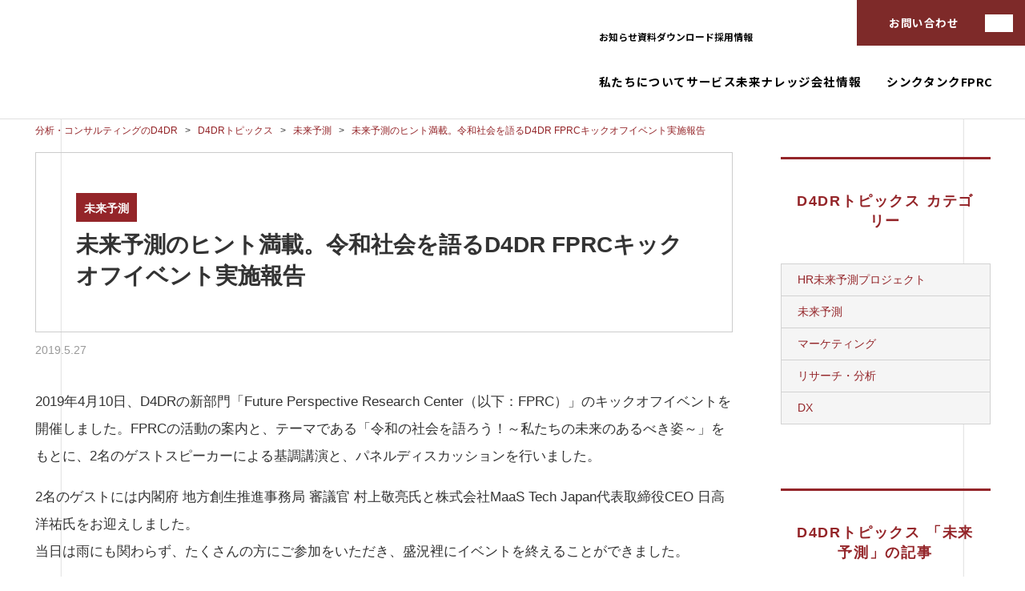

--- FILE ---
content_type: text/html; charset=UTF-8
request_url: https://www.d4dr.jp/topics/mirai/whta-is/
body_size: 21870
content:
<!DOCTYPE html><html lang="ja" dir="ltr" prefix="og: http://ogp.me/ns#"><head><meta name="google-site-verification" content="b444Gy-HsoLK140t0RK39o_ySqfwrHmXCIhmSGEMSfI" /><meta charset="utf-8"><meta name="viewport" content="width=device-width, initial-scale=1"><link rel="preconnect" href="https://fonts.googleapis.com"><link rel="preconnect" href="https://fonts.gstatic.com" crossorigin><link href="https://fonts.googleapis.com/css2?family=Barlow+Condensed:ital,wght@0,100;0,200;0,300;0,400;0,500;0,600;0,700;0,800;0,900;1,100;1,200;1,300;1,400;1,500;1,600;1,700;1,800;1,900&family=Instrument+Serif&family=Inter:ital,opsz,wght@0,14..32,100..900;1,14..32,100..900&family=Noto+Sans+JP:wght@100..900&family=Shippori+Antique+B1&family=Sofia+Sans+Extra+Condensed:ital,wght@0,1..1000;1,1..1000&display=swap" rel="stylesheet"><link rel="shortcut icon" href="https://www.d4dr.jp/wp-content/themes/default/favicon.ico"><link media="all" href="https://www.d4dr.jp/wp-content/cache/autoptimize/css/autoptimize_628ed07ac807d7bba13ca5671fe836c1.css" rel="stylesheet"><title>未来予測のヒント満載。令和社会を語るD4DR FPRCキックオフイベント実施報告 | D4DR株式会社</title><style>img:is([sizes="auto" i], [sizes^="auto," i]) { contain-intrinsic-size: 3000px 1500px }</style><meta name="description" content="2019年4月10日、D4DRの新部門「Future Perspective Research Center（" /><meta name="robots" content="max-image-preview:large" /><meta name="author" content="Yoshida"/><link rel="canonical" href="https://www.d4dr.jp/topics/mirai/whta-is/" /><meta name="generator" content="All in One SEO Pro (AIOSEO) 4.9.3" /><meta property="og:locale" content="ja_JP" /><meta property="og:site_name" content="D4DR（ディーフォーディーアール）株式会社" /><meta property="og:type" content="article" /><meta property="og:title" content="未来予測のヒント満載。令和社会を語るD4DR FPRCキックオフイベント実施報告 | D4DR株式会社" /><meta property="og:description" content="2019年4月10日、D4DRの新部門「Future Perspective Research Center（" /><meta property="og:url" content="https://www.d4dr.jp/topics/mirai/whta-is/" /><meta property="og:image" content="https://www.d4dr.jp/wp-content/uploads/2019/05/IMG_0325.jpg" /><meta property="og:image:secure_url" content="https://www.d4dr.jp/wp-content/uploads/2019/05/IMG_0325.jpg" /><meta property="og:image:width" content="620" /><meta property="og:image:height" content="413" /><meta property="article:published_time" content="2019-05-27T05:46:38+00:00" /><meta property="article:modified_time" content="2022-04-07T09:02:45+00:00" /><meta name="twitter:card" content="summary_large_image" /><meta name="twitter:title" content="未来予測のヒント満載。令和社会を語るD4DR FPRCキックオフイベント実施報告 | D4DR株式会社" /><meta name="twitter:description" content="2019年4月10日、D4DRの新部門「Future Perspective Research Center（" /><meta name="twitter:image" content="https://www.d4dr.jp/wp-content/uploads/2019/05/IMG_0325.jpg" /> <script type="application/ld+json" class="aioseo-schema">{"@context":"https:\/\/schema.org","@graph":[{"@type":"Article","@id":"https:\/\/www.d4dr.jp\/topics\/mirai\/whta-is\/#article","name":"\u672a\u6765\u4e88\u6e2c\u306e\u30d2\u30f3\u30c8\u6e80\u8f09\u3002\u4ee4\u548c\u793e\u4f1a\u3092\u8a9e\u308bD4DR FPRC\u30ad\u30c3\u30af\u30aa\u30d5\u30a4\u30d9\u30f3\u30c8\u5b9f\u65bd\u5831\u544a | D4DR\u682a\u5f0f\u4f1a\u793e","headline":"\u672a\u6765\u4e88\u6e2c\u306e\u30d2\u30f3\u30c8\u6e80\u8f09\u3002\u4ee4\u548c\u793e\u4f1a\u3092\u8a9e\u308bD4DR FPRC\u30ad\u30c3\u30af\u30aa\u30d5\u30a4\u30d9\u30f3\u30c8\u5b9f\u65bd\u5831\u544a","author":{"@id":"https:\/\/www.d4dr.jp\/topics\/author\/yoshida\/#author"},"publisher":{"@id":"https:\/\/www.d4dr.jp\/#organization"},"image":{"@type":"ImageObject","url":"https:\/\/www.d4dr.jp\/wp-content\/uploads\/2019\/05\/IMG_0325.jpg","width":620,"height":413},"datePublished":"2019-05-27T14:46:38+09:00","dateModified":"2022-04-07T18:02:45+09:00","inLanguage":"ja","mainEntityOfPage":{"@id":"https:\/\/www.d4dr.jp\/topics\/mirai\/whta-is\/#webpage"},"isPartOf":{"@id":"https:\/\/www.d4dr.jp\/topics\/mirai\/whta-is\/#webpage"},"articleSection":"\u672a\u6765\u4e88\u6e2c, \u30a4\u30d9\u30f3\u30c8"},{"@type":"BreadcrumbList","@id":"https:\/\/www.d4dr.jp\/topics\/mirai\/whta-is\/#breadcrumblist","itemListElement":[{"@type":"ListItem","@id":"https:\/\/www.d4dr.jp#listItem","position":1,"name":"\u30db\u30fc\u30e0","item":"https:\/\/www.d4dr.jp","nextItem":{"@type":"ListItem","@id":"https:\/\/www.d4dr.jp\/topics\/mirai\/#listItem","name":"\u672a\u6765\u4e88\u6e2c"}},{"@type":"ListItem","@id":"https:\/\/www.d4dr.jp\/topics\/mirai\/#listItem","position":2,"name":"\u672a\u6765\u4e88\u6e2c","item":"https:\/\/www.d4dr.jp\/topics\/mirai\/","nextItem":{"@type":"ListItem","@id":"https:\/\/www.d4dr.jp\/topics\/mirai\/whta-is\/#listItem","name":"\u672a\u6765\u4e88\u6e2c\u306e\u30d2\u30f3\u30c8\u6e80\u8f09\u3002\u4ee4\u548c\u793e\u4f1a\u3092\u8a9e\u308bD4DR FPRC\u30ad\u30c3\u30af\u30aa\u30d5\u30a4\u30d9\u30f3\u30c8\u5b9f\u65bd\u5831\u544a"},"previousItem":{"@type":"ListItem","@id":"https:\/\/www.d4dr.jp#listItem","name":"\u30db\u30fc\u30e0"}},{"@type":"ListItem","@id":"https:\/\/www.d4dr.jp\/topics\/mirai\/whta-is\/#listItem","position":3,"name":"\u672a\u6765\u4e88\u6e2c\u306e\u30d2\u30f3\u30c8\u6e80\u8f09\u3002\u4ee4\u548c\u793e\u4f1a\u3092\u8a9e\u308bD4DR FPRC\u30ad\u30c3\u30af\u30aa\u30d5\u30a4\u30d9\u30f3\u30c8\u5b9f\u65bd\u5831\u544a","previousItem":{"@type":"ListItem","@id":"https:\/\/www.d4dr.jp\/topics\/mirai\/#listItem","name":"\u672a\u6765\u4e88\u6e2c"}}]},{"@type":"Organization","@id":"https:\/\/www.d4dr.jp\/#organization","name":"D4DR\u682a\u5f0f\u4f1a\u793e","description":"\u672a\u6765\u306f\"\u554f\u3044\"\u304b\u3089\u52d5\u304d\u51fa\u3059","url":"https:\/\/www.d4dr.jp\/"},{"@type":"Person","@id":"https:\/\/www.d4dr.jp\/topics\/author\/yoshida\/#author","url":"https:\/\/www.d4dr.jp\/topics\/author\/yoshida\/","name":"Yoshida","image":{"@type":"ImageObject","@id":"https:\/\/www.d4dr.jp\/topics\/mirai\/whta-is\/#authorImage","url":"https:\/\/secure.gravatar.com\/avatar\/7733ac6e2c55eb9f20d769a503df9a527fcea395bf6d78f8e128b3a947da794b?s=96&d=mm&r=g","width":96,"height":96,"caption":"Yoshida"}},{"@type":"WebPage","@id":"https:\/\/www.d4dr.jp\/topics\/mirai\/whta-is\/#webpage","url":"https:\/\/www.d4dr.jp\/topics\/mirai\/whta-is\/","name":"\u672a\u6765\u4e88\u6e2c\u306e\u30d2\u30f3\u30c8\u6e80\u8f09\u3002\u4ee4\u548c\u793e\u4f1a\u3092\u8a9e\u308bD4DR FPRC\u30ad\u30c3\u30af\u30aa\u30d5\u30a4\u30d9\u30f3\u30c8\u5b9f\u65bd\u5831\u544a | D4DR\u682a\u5f0f\u4f1a\u793e","description":"2019\u5e744\u670810\u65e5\u3001D4DR\u306e\u65b0\u90e8\u9580\u300cFuture Perspective Research Center\uff08","inLanguage":"ja","isPartOf":{"@id":"https:\/\/www.d4dr.jp\/#website"},"breadcrumb":{"@id":"https:\/\/www.d4dr.jp\/topics\/mirai\/whta-is\/#breadcrumblist"},"author":{"@id":"https:\/\/www.d4dr.jp\/topics\/author\/yoshida\/#author"},"creator":{"@id":"https:\/\/www.d4dr.jp\/topics\/author\/yoshida\/#author"},"image":{"@type":"ImageObject","url":"https:\/\/www.d4dr.jp\/wp-content\/uploads\/2019\/05\/IMG_0325.jpg","@id":"https:\/\/www.d4dr.jp\/topics\/mirai\/whta-is\/#mainImage","width":620,"height":413},"primaryImageOfPage":{"@id":"https:\/\/www.d4dr.jp\/topics\/mirai\/whta-is\/#mainImage"},"datePublished":"2019-05-27T14:46:38+09:00","dateModified":"2022-04-07T18:02:45+09:00"},{"@type":"WebSite","@id":"https:\/\/www.d4dr.jp\/#website","url":"https:\/\/www.d4dr.jp\/","name":"D4DR\u682a\u5f0f\u4f1a\u793e","description":"\u672a\u6765\u306f\"\u554f\u3044\"\u304b\u3089\u52d5\u304d\u51fa\u3059","inLanguage":"ja","publisher":{"@id":"https:\/\/www.d4dr.jp\/#organization"}}]}</script> <meta name="dlm-version" content="5.1.0"><link rel='dns-prefetch' href='//js-na2.hs-scripts.com' /><link rel='dns-prefetch' href='//malihu.github.io' /><style id='classic-theme-styles-inline-css' type='text/css'>/*! This file is auto-generated */
.wp-block-button__link{color:#fff;background-color:#32373c;border-radius:9999px;box-shadow:none;text-decoration:none;padding:calc(.667em + 2px) calc(1.333em + 2px);font-size:1.125em}.wp-block-file__button{background:#32373c;color:#fff;text-decoration:none}</style><style id='snow-monkey-blocks-box-style-inline-css' type='text/css'>.smb-box{--smb-box--background-color:#0000;--smb-box--background-image:initial;--smb-box--background-opacity:1;--smb-box--border-color:var(--_lighter-color-gray);--smb-box--border-style:solid;--smb-box--border-width:0px;--smb-box--border-radius:var(--_global--border-radius);--smb-box--box-shadow:initial;--smb-box--color:inherit;--smb-box--padding:var(--_padding1);border-radius:var(--smb-box--border-radius);border-width:0;box-shadow:var(--smb-box--box-shadow);color:var(--smb-box--color);overflow:visible;padding:var(--smb-box--padding);position:relative}.smb-box--p-s{--smb-box--padding:var(--_padding-1)}.smb-box--p-l{--smb-box--padding:var(--_padding2)}.smb-box__background{background-color:var(--smb-box--background-color);background-image:var(--smb-box--background-image);border:var(--smb-box--border-width) var(--smb-box--border-style) var(--smb-box--border-color);border-radius:var(--smb-box--border-radius);bottom:0;display:block;left:0;opacity:var(--smb-box--background-opacity);position:absolute;right:0;top:0}.smb-box__body{position:relative}.smb-box--has-link{cursor:pointer}.smb-box--has-link:has(:focus-visible){outline:auto;outline:auto -webkit-focus-ring-color}.smb-box__link{display:block!important;height:0!important;position:static!important;text-indent:-99999px!important;width:0!important}:where(.smb-box__body.is-layout-constrained>*){--wp--style--global--content-size:100%;--wp--style--global--wide-size:100%}</style><style id='snow-monkey-blocks-btn-box-style-inline-css' type='text/css'>.smb-btn-box{--smb-btn-box--background-color:#0000;--smb-btn-box--padding:var(--_padding2);--smb-btn--style--ghost--border-color:var(--smb-btn--background-color,currentColor);--smb-btn--style--ghost--color:currentColor;background-color:var(--smb-btn-box--background-color);padding-bottom:var(--smb-btn-box--padding);padding-top:var(--smb-btn-box--padding)}.smb-btn-box__lede{font-weight:700;margin-bottom:var(--_margin-1);text-align:center}.smb-btn-box__btn-wrapper{text-align:center}.smb-btn-box__note{margin-top:var(--_margin-1);text-align:center}.smb-btn-box.is-style-ghost .smb-btn{--smb-btn--color:var(--smb-btn--style--ghost--color);background-color:#0000;border:1px solid var(--smb-btn--style--ghost--border-color)}</style><style id='snow-monkey-blocks-buttons-style-inline-css' type='text/css'>.smb-buttons{--smb-buttons--gap:var(--_margin1);display:flex;flex-wrap:wrap;gap:var(--smb-buttons--gap)}.smb-buttons.has-text-align-left,.smb-buttons.is-content-justification-left{justify-content:flex-start}.smb-buttons.has-text-align-center,.smb-buttons.is-content-justification-center{justify-content:center}.smb-buttons.has-text-align-right,.smb-buttons.is-content-justification-right{justify-content:flex-end}.smb-buttons.is-content-justification-space-between{justify-content:space-between}.smb-buttons>.smb-btn-wrapper{flex:0 1 auto;margin:0}.smb-buttons>.smb-btn-wrapper--full{flex:1 1 auto}@media not all and (min-width:640px){.smb-buttons>.smb-btn-wrapper--more-wider{flex:1 1 auto}}</style><style id='snow-monkey-blocks-container-style-inline-css' type='text/css'>.smb-container__body{margin-left:auto;margin-right:auto;max-width:100%}.smb-container--no-gutters{padding-left:0!important;padding-right:0!important}:where(.smb-container__body.is-layout-constrained>*){--wp--style--global--content-size:100%;--wp--style--global--wide-size:100%}</style><style id='snow-monkey-blocks-contents-outline-style-inline-css' type='text/css'>.smb-contents-outline{--smb-contents-outline--background-color:var(--wp--preset--color--sm-lightest-gray);--smb-contents-outline--color:inherit;background-color:var(--smb-contents-outline--background-color);color:var(--smb-contents-outline--color);padding:0!important}.smb-contents-outline .wpco{background-color:inherit;color:inherit}</style><style id='snow-monkey-blocks-countdown-style-inline-css' type='text/css'>.smb-countdown{--smb-countdown--gap:var(--_margin-2);--smb-countdown--numeric-color:currentColor;--smb-countdown--clock-color:currentColor}.smb-countdown__list{align-items:center;align-self:center;display:flex;flex-direction:row;flex-wrap:wrap;list-style-type:none;margin-left:0;padding-left:0}.smb-countdown__list-item{margin:0 var(--smb-countdown--gap);text-align:center}.smb-countdown__list-item:first-child{margin-left:0}.smb-countdown__list-item:last-child{margin-right:0}.smb-countdown__list-item__numeric{color:var(--smb-countdown--numeric-color);display:block;--_font-size-level:3;font-size:var(--_fluid-font-size);font-weight:700;line-height:var(--_line-height)}.smb-countdown__list-item__clock{color:var(--smb-countdown--clock-color);display:block;--_font-size-level:-1;font-size:var(--_font-size);line-height:var(--_line-height)}.smb-countdown .align-center{justify-content:center}.smb-countdown .align-left{justify-content:flex-start}.smb-countdown .align-right{justify-content:flex-end}.is-style-inline .smb-countdown__list-item__clock,.is-style-inline .smb-countdown__list-item__numeric{display:inline}</style><style id='snow-monkey-blocks-directory-structure-style-inline-css' type='text/css'>.smb-directory-structure{--smb-directory-structure--background-color:var(--_lightest-color-gray);--smb-directory-structure--padding:var(--_padding1);--smb-directory-structure--gap:var(--_margin-2);--smb-directory-structure--icon-color:inherit;background-color:var(--smb-directory-structure--background-color);overflow-x:auto;overflow-y:hidden;padding:var(--smb-directory-structure--padding)}.smb-directory-structure>*+*{margin-top:var(--smb-directory-structure--gap)}.smb-directory-structure__item p{align-items:flex-start;display:flex;flex-wrap:nowrap}.smb-directory-structure .fa-fw{color:var(--smb-directory-structure--icon-color);width:auto}.smb-directory-structure .svg-inline--fa{display:var(--fa-display,inline-block);height:1em;overflow:visible;vertical-align:-.125em}.smb-directory-structure__item__name{margin-left:.5em;white-space:nowrap}.smb-directory-structure__item__list{margin-left:1.5em}.smb-directory-structure__item__list>*{margin-top:var(--smb-directory-structure--gap)}</style><style id='snow-monkey-blocks-evaluation-star-style-inline-css' type='text/css'>.smb-evaluation-star{--smb-evaluation-star--gap:var(--_margin-2);--smb-evaluation-star--icon-color:#f9bb2d;--smb-evaluation-star--numeric-color:currentColor;align-items:center;display:flex;gap:var(--smb-evaluation-star--gap)}.smb-evaluation-star--title-right .smb-evaluation-star__title{order:1}.smb-evaluation-star__body{display:inline-flex;gap:var(--smb-evaluation-star--gap)}.smb-evaluation-star__numeric{color:var(--smb-evaluation-star--numeric-color);font-weight:700}.smb-evaluation-star__numeric--right{order:1}.smb-evaluation-star__icon{color:var(--smb-evaluation-star--icon-color);display:inline-block}.smb-evaluation-star .svg-inline--fa{display:var(--fa-display,inline-block);height:1em;overflow:visible;vertical-align:-.125em}</style><style id='snow-monkey-blocks-faq-style-inline-css' type='text/css'>.smb-faq{--smb-faq--border-color:var(--_lighter-color-gray);--smb-faq--label-color:initial;--smb-faq--item-gap:var(--_margin1);--smb-faq--item-question-label-color:currentColor;--smb-faq--item-answer-label-color:currentColor;border-top:1px solid var(--smb-faq--border-color)}.smb-faq__item{border-bottom:1px solid var(--smb-faq--border-color);padding:var(--_padding1) 0}.smb-faq__item__answer,.smb-faq__item__question{display:flex;flex-direction:row;flex-wrap:nowrap}.smb-faq__item__answer__label,.smb-faq__item__question__label{flex:0 0 0%;margin-right:var(--smb-faq--item-gap);margin-top:calc(var(--_half-leading)*-1em - .125em);--_font-size-level:3;font-size:var(--_fluid-font-size);font-weight:400;line-height:var(--_line-height);min-width:.8em}.smb-faq__item__answer__body,.smb-faq__item__question__body{flex:1 1 auto;margin-top:calc(var(--_half-leading)*-1em)}.smb-faq__item__question{font-weight:700;margin:0 0 var(--smb-faq--item-gap)}.smb-faq__item__question__label{color:var(--smb-faq--item-question-label-color)}.smb-faq__item__answer__label{color:var(--smb-faq--item-answer-label-color)}:where(.smb-faq__item__answer__body.is-layout-constrained>*){--wp--style--global--content-size:100%;--wp--style--global--wide-size:100%}</style><style id='snow-monkey-blocks-flex-style-inline-css' type='text/css'>.smb-flex{--smb-flex--box-shadow:none;box-shadow:var(--smb-flex--box-shadow);flex-direction:column}.smb-flex.is-horizontal{flex-direction:row}.smb-flex.is-vertical{flex-direction:column}.smb-flex>*{--smb--flex-grow:0;--smb--flex-shrink:1;--smb--flex-basis:auto;flex-basis:var(--smb--flex-basis);flex-grow:var(--smb--flex-grow);flex-shrink:var(--smb--flex-shrink);min-width:0}</style><style id='snow-monkey-blocks-grid-style-inline-css' type='text/css'>.smb-grid{--smb-grid--gap:0px;--smb-grid--column-auto-repeat:auto-fit;--smb-grid--columns:1;--smb-grid--column-min-width:250px;--smb-grid--grid-template-columns:none;--smb-grid--rows:1;--smb-grid--grid-template-rows:none;display:grid;gap:var(--smb-grid--gap)}.smb-grid>*{--smb--justify-self:stretch;--smb--align-self:stretch;--smb--grid-column:auto;--smb--grid-row:auto;align-self:var(--smb--align-self);grid-column:var(--smb--grid-column);grid-row:var(--smb--grid-row);justify-self:var(--smb--justify-self);margin-bottom:0;margin-top:0;min-width:0}.smb-grid--columns\:columns{grid-template-columns:repeat(var(--smb-grid--columns),1fr)}.smb-grid--columns\:min{grid-template-columns:repeat(var(--smb-grid--column-auto-repeat),minmax(min(var(--smb-grid--column-min-width),100%),1fr))}.smb-grid--columns\:free{grid-template-columns:var(--smb-grid--grid-template-columns)}.smb-grid--rows\:rows{grid-template-rows:repeat(var(--smb-grid--rows),1fr)}.smb-grid--rows\:free{grid-template-rows:var(--smb-grid--grid-template-rows)}</style><style id='snow-monkey-blocks-list-style-inline-css' type='text/css'>.smb-list{--smb-list--gap:var(--_margin-2)}.smb-list ul{list-style:none!important}.smb-list ul *>li:first-child,.smb-list ul li+li{margin-top:var(--smb-list--gap)}.smb-list ul>li{position:relative}.smb-list ul>li .smb-list__icon{left:-1.5em;position:absolute}</style><style id='snow-monkey-blocks-price-menu-style-inline-css' type='text/css'>.smb-price-menu{--smb-price-menu--border-color:var(--_lighter-color-gray);--smb-price-menu--item-padding:var(--_padding-1);border-top:1px solid var(--smb-price-menu--border-color)}.smb-price-menu>.smb-price-menu__item{margin-bottom:0;margin-top:0}.smb-price-menu__item{border-bottom:1px solid var(--smb-price-menu--border-color);padding:var(--smb-price-menu--item-padding) 0}@media(min-width:640px){.smb-price-menu__item{align-items:center;display:flex;flex-direction:row;flex-wrap:nowrap;justify-content:space-between}.smb-price-menu__item>*{flex:0 0 auto}}</style><style id='snow-monkey-blocks-rating-box-style-inline-css' type='text/css'>.smb-rating-box{--smb-rating-box--gap:var(--_margin-1);--smb-rating-box--bar-border-radius:var(--_global--border-radius);--smb-rating-box--bar-background-color:var(--_lighter-color-gray);--smb-rating-box--bar-height:1rem;--smb-rating-box--rating-background-color:#f9bb2d}.smb-rating-box>.smb-rating-box__item__title{margin-bottom:var(--_margin-2)}.smb-rating-box__body>*+*{margin-top:var(--smb-rating-box--gap)}.smb-rating-box__item{display:grid;gap:var(--_margin-2)}.smb-rating-box__item__body{align-items:end;display:grid;gap:var(--_margin1);grid-template-columns:1fr auto}.smb-rating-box__item__numeric{--_font-size-level:-2;font-size:var(--_font-size);line-height:var(--_line-height)}.smb-rating-box__item__evaluation{grid-column:1/-1}.smb-rating-box__item__evaluation__bar,.smb-rating-box__item__evaluation__rating{border-radius:var(--smb-rating-box--bar-border-radius);height:var(--smb-rating-box--bar-height)}.smb-rating-box__item__evaluation__bar{background-color:var(--smb-rating-box--bar-background-color);position:relative}.smb-rating-box__item__evaluation__rating{background-color:var(--smb-rating-box--rating-background-color);left:0;position:absolute;top:0}.smb-rating-box__item__evaluation__numeric{bottom:calc(var(--smb-rating-box--bar-height) + var(--_s-2));position:absolute;right:0;--_font-size-level:-2;font-size:var(--_font-size);line-height:var(--_line-height)}</style><style id='snow-monkey-blocks-read-more-box-style-inline-css' type='text/css'>.smb-read-more-box{--smb-read-more-box--content-height:100px;--smb-read-more-box--mask-color:var(--_global--background-color,#fff)}.smb-read-more-box__content{--_transition-duration:var(--_global--transition-duration);--_transition-function-timing:var(--_global--transition-function-timing);--_transition-delay:var(--_global--transition-delay);overflow:hidden;position:relative;transition:height var(--_transition-duration) var(--_transition-function-timing) var(--_transition-delay)}.smb-read-more-box__content[aria-hidden=true]{height:var(--smb-read-more-box--content-height)}.smb-read-more-box__action{display:flex;flex-wrap:wrap;margin-top:var(--_padding-1)}.smb-read-more-box__action.is-content-justification-left{justify-content:start}.smb-read-more-box__action.is-content-justification-center{justify-content:center}.smb-read-more-box__action.is-content-justification-right{justify-content:end}.smb-read-more-box__btn-wrapper.smb-btn-wrapper--full{flex-grow:1}.smb-read-more-box__button{cursor:pointer}.smb-read-more-box--has-mask .smb-read-more-box__content[aria-hidden=true]:after{background:linear-gradient(to bottom,#0000 0,var(--smb-read-more-box--mask-color) 100%);content:"";display:block;height:50px;inset:auto 0 0 0;position:absolute}.smb-read-more-box.is-style-ghost .smb-read-more-box__button{--smb-btn--color:var(--smb-btn--style--ghost--color);background-color:#0000;border:1px solid var(--smb-btn--style--ghost--border-color)}.smb-read-more-box.is-style-text .smb-read-more-box__button{--smb-btn--background-color:#0000;--smb-btn--color:var(--smb-btn--style--text--color);--smb-btn--padding:0px;border:none}:where(.smb-read-more-box__content.is-layout-constrained>*){--wp--style--global--content-size:100%;--wp--style--global--wide-size:100%}</style><style id='snow-monkey-blocks-section-side-heading-style-inline-css' type='text/css'>.smb-section-side-heading__header,.smb-section-side-heading__subtitle,.smb-section-side-heading__title{text-align:left}.smb-section-side-heading__header>*{text-align:inherit}.smb-section-side-heading__lede-wrapper{justify-content:flex-start}.smb-section-side-heading>.smb-section__inner>.c-container>.smb-section__contents-wrapper>.c-row{justify-content:space-between}@media not all and (min-width:640px){.smb-section-side-heading :where(.smb-section__contents-wrapper>.c-row>*+*){margin-top:var(--_margin2)}}</style><style id='snow-monkey-blocks-section-with-bgvideo-style-inline-css' type='text/css'>.smb-section-with-bgvideo>.smb-section-with-bgimage__bgimage>*{display:none!important}</style><style id='snow-monkey-blocks-slider-style-inline-css' type='text/css'>.smb-slider>.smb-slider__canvas.slick-initialized{margin-bottom:0;padding-bottom:0}.smb-slider--16to9 .smb-slider__item__figure,.smb-slider--4to3 .smb-slider__item__figure{position:relative}.smb-slider--16to9 .smb-slider__item__figure:before,.smb-slider--4to3 .smb-slider__item__figure:before{content:"";display:block}.smb-slider--16to9 .smb-slider__item__figure>img,.smb-slider--4to3 .smb-slider__item__figure>img{bottom:0;height:100%;left:0;object-fit:cover;object-position:50% 50%;position:absolute;right:0;top:0}.smb-slider--16to9 .smb-slider__item__figure:before{padding-top:56.25%}.smb-slider--4to3 .smb-slider__item__figure:before{padding-top:75%}.smb-slider__canvas{padding-bottom:35px;visibility:hidden}.smb-slider__canvas.slick-slider{margin-bottom:0}.smb-slider__canvas.slick-initialized{visibility:visible}.smb-slider__canvas.slick-initialized .slick-slide{align-items:center;display:flex;flex-direction:column;justify-content:center}.smb-slider__canvas.slick-initialized .slick-slide>*{flex:1 1 auto}.smb-slider__canvas[dir=rtl] .slick-next{left:10px;right:auto}.smb-slider__canvas[dir=rtl] .slick-prev{left:auto;right:10px}.smb-slider__canvas[dir=rtl] .smb-slider__item__caption{direction:ltr}.smb-slider__item__figure,.smb-slider__item__figure>img{width:100%}.smb-slider__item__caption{display:flex;flex-direction:row;justify-content:center;margin-top:var(--_margin-1);--_font-size-level:-1;font-size:var(--_font-size);line-height:var(--_line-height)}.smb-slider .slick-next{right:10px;z-index:1}.smb-slider .slick-prev{left:10px;z-index:1}.smb-slider .slick-dots{bottom:0;line-height:1;position:static}</style><style id='snow-monkey-blocks-taxonomy-terms-style-inline-css' type='text/css'>.smb-taxonomy-terms__item>a{align-items:center;display:inline-flex!important}.smb-taxonomy-terms__item__count{display:inline-block;margin-left:.4em;text-decoration:none}.smb-taxonomy-terms__item__count span{align-items:center;display:inline-flex}.smb-taxonomy-terms__item__count span:before{content:"(";font-size:.8em}.smb-taxonomy-terms__item__count span:after{content:")";font-size:.8em}.smb-taxonomy-terms.is-style-tag .smb-taxonomy-terms__list{list-style:none;margin-left:0;padding-left:0}.smb-taxonomy-terms.is-style-tag .smb-taxonomy-terms__item{display:inline-block;margin:4px 4px 4px 0}.smb-taxonomy-terms.is-style-slash .smb-taxonomy-terms__list{display:flex;flex-wrap:wrap;list-style:none;margin-left:0;padding-left:0}.smb-taxonomy-terms.is-style-slash .smb-taxonomy-terms__item{display:inline-block}.smb-taxonomy-terms.is-style-slash .smb-taxonomy-terms__item:not(:last-child):after{content:"/";display:inline-block;margin:0 .5em}</style><style id='snow-monkey-blocks-testimonial-style-inline-css' type='text/css'>.smb-testimonial__item{display:flex;flex-direction:row;flex-wrap:nowrap;justify-content:center}.smb-testimonial__item__figure{border-radius:100%;flex:0 0 auto;height:48px;margin-right:var(--_margin-1);margin-top:calc(var(--_half-leading)*1rem);overflow:hidden;width:48px}.smb-testimonial__item__figure img{height:100%;object-fit:cover;object-position:50% 50%;width:100%}.smb-testimonial__item__body{flex:1 1 auto;max-width:100%}.smb-testimonial__item__name{--_font-size-level:-2;font-size:var(--_font-size);line-height:var(--_line-height)}.smb-testimonial__item__name a{color:inherit}.smb-testimonial__item__lede{--_font-size-level:-2;font-size:var(--_font-size);line-height:var(--_line-height)}.smb-testimonial__item__lede a{color:inherit}.smb-testimonial__item__content{margin-bottom:var(--_margin-1);--_font-size-level:-1;font-size:var(--_font-size);line-height:var(--_line-height)}.smb-testimonial__item__content:after{background-color:currentColor;content:"";display:block;height:1px;margin-top:var(--_margin-1);width:2rem}</style><style id='snow-monkey-blocks-thumbnail-gallery-style-inline-css' type='text/css'>.smb-thumbnail-gallery>.smb-thumbnail-gallery__canvas.slick-initialized{margin-bottom:0}.smb-thumbnail-gallery{--smb-thumbnail-gallery--dots-gap:var(--_margin-1)}.smb-thumbnail-gallery__canvas{visibility:hidden}.smb-thumbnail-gallery__canvas.slick-initialized{visibility:visible}.smb-thumbnail-gallery__canvas .slick-dots{display:flex;flex-wrap:wrap;margin:var(--_margin-1) calc(var(--smb-thumbnail-gallery--dots-gap)*-1*.5) calc(var(--smb-thumbnail-gallery--dots-gap)*-1);position:static;width:auto}.smb-thumbnail-gallery__canvas .slick-dots>li{flex:0 0 25%;height:auto;margin:0;margin-bottom:var(---smb-thumbnail-gallery--dots-gap);max-width:25%;padding-left:calc(var(--smb-thumbnail-gallery--dots-gap)*.5);padding-right:calc(var(--smb-thumbnail-gallery--dots-gap)*.5);width:auto}.smb-thumbnail-gallery__item__figure>img{width:100%}.smb-thumbnail-gallery__item__caption{display:flex;flex-direction:row;justify-content:center;margin-top:var(--_margin-1);--_font-size-level:-1;font-size:var(--_font-size);line-height:var(--_line-height)}.smb-thumbnail-gallery__nav{display:none!important}.smb-thumbnail-gallery .slick-next{right:10px;z-index:1}.smb-thumbnail-gallery .slick-prev{left:10px;z-index:1}.smb-thumbnail-gallery .slick-dots{bottom:0;line-height:1;position:static}</style><style id='global-styles-inline-css' type='text/css'>:root{--wp--preset--aspect-ratio--square: 1;--wp--preset--aspect-ratio--4-3: 4/3;--wp--preset--aspect-ratio--3-4: 3/4;--wp--preset--aspect-ratio--3-2: 3/2;--wp--preset--aspect-ratio--2-3: 2/3;--wp--preset--aspect-ratio--16-9: 16/9;--wp--preset--aspect-ratio--9-16: 9/16;--wp--preset--color--black: #000000;--wp--preset--color--cyan-bluish-gray: #abb8c3;--wp--preset--color--white: #ffffff;--wp--preset--color--pale-pink: #f78da7;--wp--preset--color--vivid-red: #cf2e2e;--wp--preset--color--luminous-vivid-orange: #ff6900;--wp--preset--color--luminous-vivid-amber: #fcb900;--wp--preset--color--light-green-cyan: #7bdcb5;--wp--preset--color--vivid-green-cyan: #00d084;--wp--preset--color--pale-cyan-blue: #8ed1fc;--wp--preset--color--vivid-cyan-blue: #0693e3;--wp--preset--color--vivid-purple: #9b51e0;--wp--preset--gradient--vivid-cyan-blue-to-vivid-purple: linear-gradient(135deg,rgba(6,147,227,1) 0%,rgb(155,81,224) 100%);--wp--preset--gradient--light-green-cyan-to-vivid-green-cyan: linear-gradient(135deg,rgb(122,220,180) 0%,rgb(0,208,130) 100%);--wp--preset--gradient--luminous-vivid-amber-to-luminous-vivid-orange: linear-gradient(135deg,rgba(252,185,0,1) 0%,rgba(255,105,0,1) 100%);--wp--preset--gradient--luminous-vivid-orange-to-vivid-red: linear-gradient(135deg,rgba(255,105,0,1) 0%,rgb(207,46,46) 100%);--wp--preset--gradient--very-light-gray-to-cyan-bluish-gray: linear-gradient(135deg,rgb(238,238,238) 0%,rgb(169,184,195) 100%);--wp--preset--gradient--cool-to-warm-spectrum: linear-gradient(135deg,rgb(74,234,220) 0%,rgb(151,120,209) 20%,rgb(207,42,186) 40%,rgb(238,44,130) 60%,rgb(251,105,98) 80%,rgb(254,248,76) 100%);--wp--preset--gradient--blush-light-purple: linear-gradient(135deg,rgb(255,206,236) 0%,rgb(152,150,240) 100%);--wp--preset--gradient--blush-bordeaux: linear-gradient(135deg,rgb(254,205,165) 0%,rgb(254,45,45) 50%,rgb(107,0,62) 100%);--wp--preset--gradient--luminous-dusk: linear-gradient(135deg,rgb(255,203,112) 0%,rgb(199,81,192) 50%,rgb(65,88,208) 100%);--wp--preset--gradient--pale-ocean: linear-gradient(135deg,rgb(255,245,203) 0%,rgb(182,227,212) 50%,rgb(51,167,181) 100%);--wp--preset--gradient--electric-grass: linear-gradient(135deg,rgb(202,248,128) 0%,rgb(113,206,126) 100%);--wp--preset--gradient--midnight: linear-gradient(135deg,rgb(2,3,129) 0%,rgb(40,116,252) 100%);--wp--preset--font-size--small: 13px;--wp--preset--font-size--medium: 20px;--wp--preset--font-size--large: 36px;--wp--preset--font-size--x-large: 42px;--wp--preset--spacing--20: 0.44rem;--wp--preset--spacing--30: 0.67rem;--wp--preset--spacing--40: 1rem;--wp--preset--spacing--50: 1.5rem;--wp--preset--spacing--60: 2.25rem;--wp--preset--spacing--70: 3.38rem;--wp--preset--spacing--80: 5.06rem;--wp--preset--shadow--natural: 6px 6px 9px rgba(0, 0, 0, 0.2);--wp--preset--shadow--deep: 12px 12px 50px rgba(0, 0, 0, 0.4);--wp--preset--shadow--sharp: 6px 6px 0px rgba(0, 0, 0, 0.2);--wp--preset--shadow--outlined: 6px 6px 0px -3px rgba(255, 255, 255, 1), 6px 6px rgba(0, 0, 0, 1);--wp--preset--shadow--crisp: 6px 6px 0px rgba(0, 0, 0, 1);}:where(.is-layout-flex){gap: 0.5em;}:where(.is-layout-grid){gap: 0.5em;}body .is-layout-flex{display: flex;}.is-layout-flex{flex-wrap: wrap;align-items: center;}.is-layout-flex > :is(*, div){margin: 0;}body .is-layout-grid{display: grid;}.is-layout-grid > :is(*, div){margin: 0;}:where(.wp-block-columns.is-layout-flex){gap: 2em;}:where(.wp-block-columns.is-layout-grid){gap: 2em;}:where(.wp-block-post-template.is-layout-flex){gap: 1.25em;}:where(.wp-block-post-template.is-layout-grid){gap: 1.25em;}.has-black-color{color: var(--wp--preset--color--black) !important;}.has-cyan-bluish-gray-color{color: var(--wp--preset--color--cyan-bluish-gray) !important;}.has-white-color{color: var(--wp--preset--color--white) !important;}.has-pale-pink-color{color: var(--wp--preset--color--pale-pink) !important;}.has-vivid-red-color{color: var(--wp--preset--color--vivid-red) !important;}.has-luminous-vivid-orange-color{color: var(--wp--preset--color--luminous-vivid-orange) !important;}.has-luminous-vivid-amber-color{color: var(--wp--preset--color--luminous-vivid-amber) !important;}.has-light-green-cyan-color{color: var(--wp--preset--color--light-green-cyan) !important;}.has-vivid-green-cyan-color{color: var(--wp--preset--color--vivid-green-cyan) !important;}.has-pale-cyan-blue-color{color: var(--wp--preset--color--pale-cyan-blue) !important;}.has-vivid-cyan-blue-color{color: var(--wp--preset--color--vivid-cyan-blue) !important;}.has-vivid-purple-color{color: var(--wp--preset--color--vivid-purple) !important;}.has-black-background-color{background-color: var(--wp--preset--color--black) !important;}.has-cyan-bluish-gray-background-color{background-color: var(--wp--preset--color--cyan-bluish-gray) !important;}.has-white-background-color{background-color: var(--wp--preset--color--white) !important;}.has-pale-pink-background-color{background-color: var(--wp--preset--color--pale-pink) !important;}.has-vivid-red-background-color{background-color: var(--wp--preset--color--vivid-red) !important;}.has-luminous-vivid-orange-background-color{background-color: var(--wp--preset--color--luminous-vivid-orange) !important;}.has-luminous-vivid-amber-background-color{background-color: var(--wp--preset--color--luminous-vivid-amber) !important;}.has-light-green-cyan-background-color{background-color: var(--wp--preset--color--light-green-cyan) !important;}.has-vivid-green-cyan-background-color{background-color: var(--wp--preset--color--vivid-green-cyan) !important;}.has-pale-cyan-blue-background-color{background-color: var(--wp--preset--color--pale-cyan-blue) !important;}.has-vivid-cyan-blue-background-color{background-color: var(--wp--preset--color--vivid-cyan-blue) !important;}.has-vivid-purple-background-color{background-color: var(--wp--preset--color--vivid-purple) !important;}.has-black-border-color{border-color: var(--wp--preset--color--black) !important;}.has-cyan-bluish-gray-border-color{border-color: var(--wp--preset--color--cyan-bluish-gray) !important;}.has-white-border-color{border-color: var(--wp--preset--color--white) !important;}.has-pale-pink-border-color{border-color: var(--wp--preset--color--pale-pink) !important;}.has-vivid-red-border-color{border-color: var(--wp--preset--color--vivid-red) !important;}.has-luminous-vivid-orange-border-color{border-color: var(--wp--preset--color--luminous-vivid-orange) !important;}.has-luminous-vivid-amber-border-color{border-color: var(--wp--preset--color--luminous-vivid-amber) !important;}.has-light-green-cyan-border-color{border-color: var(--wp--preset--color--light-green-cyan) !important;}.has-vivid-green-cyan-border-color{border-color: var(--wp--preset--color--vivid-green-cyan) !important;}.has-pale-cyan-blue-border-color{border-color: var(--wp--preset--color--pale-cyan-blue) !important;}.has-vivid-cyan-blue-border-color{border-color: var(--wp--preset--color--vivid-cyan-blue) !important;}.has-vivid-purple-border-color{border-color: var(--wp--preset--color--vivid-purple) !important;}.has-vivid-cyan-blue-to-vivid-purple-gradient-background{background: var(--wp--preset--gradient--vivid-cyan-blue-to-vivid-purple) !important;}.has-light-green-cyan-to-vivid-green-cyan-gradient-background{background: var(--wp--preset--gradient--light-green-cyan-to-vivid-green-cyan) !important;}.has-luminous-vivid-amber-to-luminous-vivid-orange-gradient-background{background: var(--wp--preset--gradient--luminous-vivid-amber-to-luminous-vivid-orange) !important;}.has-luminous-vivid-orange-to-vivid-red-gradient-background{background: var(--wp--preset--gradient--luminous-vivid-orange-to-vivid-red) !important;}.has-very-light-gray-to-cyan-bluish-gray-gradient-background{background: var(--wp--preset--gradient--very-light-gray-to-cyan-bluish-gray) !important;}.has-cool-to-warm-spectrum-gradient-background{background: var(--wp--preset--gradient--cool-to-warm-spectrum) !important;}.has-blush-light-purple-gradient-background{background: var(--wp--preset--gradient--blush-light-purple) !important;}.has-blush-bordeaux-gradient-background{background: var(--wp--preset--gradient--blush-bordeaux) !important;}.has-luminous-dusk-gradient-background{background: var(--wp--preset--gradient--luminous-dusk) !important;}.has-pale-ocean-gradient-background{background: var(--wp--preset--gradient--pale-ocean) !important;}.has-electric-grass-gradient-background{background: var(--wp--preset--gradient--electric-grass) !important;}.has-midnight-gradient-background{background: var(--wp--preset--gradient--midnight) !important;}.has-small-font-size{font-size: var(--wp--preset--font-size--small) !important;}.has-medium-font-size{font-size: var(--wp--preset--font-size--medium) !important;}.has-large-font-size{font-size: var(--wp--preset--font-size--large) !important;}.has-x-large-font-size{font-size: var(--wp--preset--font-size--x-large) !important;}
:where(.wp-block-post-template.is-layout-flex){gap: 1.25em;}:where(.wp-block-post-template.is-layout-grid){gap: 1.25em;}
:where(.wp-block-columns.is-layout-flex){gap: 2em;}:where(.wp-block-columns.is-layout-grid){gap: 2em;}
:root :where(.wp-block-pullquote){font-size: 1.5em;line-height: 1.6;}</style><style id='ez-toc-inline-css' type='text/css'>div#ez-toc-container .ez-toc-title {font-size: 120%;}div#ez-toc-container .ez-toc-title {font-weight: 500;}div#ez-toc-container ul li , div#ez-toc-container ul li a {font-size: 95%;}div#ez-toc-container ul li , div#ez-toc-container ul li a {font-weight: 500;}div#ez-toc-container nav ul ul li {font-size: 90%;}.ez-toc-box-title {font-weight: bold; margin-bottom: 10px; text-align: center; text-transform: uppercase; letter-spacing: 1px; color: #666; padding-bottom: 5px;position:absolute;top:-4%;left:5%;background-color: inherit;transition: top 0.3s ease;}.ez-toc-box-title.toc-closed {top:-25%;}
.ez-toc-container-direction {direction: ltr;}.ez-toc-counter ul{counter-reset: item ;}.ez-toc-counter nav ul li a::before {content: counters(item, '.', decimal) '. ';display: inline-block;counter-increment: item;flex-grow: 0;flex-shrink: 0;margin-right: .2em; float: left; }.ez-toc-widget-direction {direction: ltr;}.ez-toc-widget-container ul{counter-reset: item ;}.ez-toc-widget-container nav ul li a::before {content: counters(item, '.', decimal) '. ';display: inline-block;counter-increment: item;flex-grow: 0;flex-shrink: 0;margin-right: .2em; float: left; }</style><link rel='stylesheet' id='scrollbar-css' href='https://malihu.github.io/custom-scrollbar/jquery.mCustomScrollbar.min.css?ver=20220531' type='text/css' media='all' /> <script defer type="text/javascript" src="https://www.d4dr.jp/wp-content/cache/autoptimize/js/autoptimize_single_a75f5bfdffc5c511598d1783f14d33cc.js?ver=6.8.3" id="constants_responsive_iframe-js"></script> <script type="text/javascript" src="https://www.d4dr.jp/wp-content/cache/autoptimize/js/autoptimize_single_e6092867f05ba9dc4c2eeda101a7edb9.js" id="fontawesome6-js" defer="defer" data-wp-strategy="defer"></script> <script type="text/javascript" src="https://www.d4dr.jp/wp-content/cache/autoptimize/js/autoptimize_single_b442739bc534b85ceeb08bdc7e607e18.js?ver=1753950889" id="spider-js" defer="defer" data-wp-strategy="defer"></script> <script defer type="text/javascript" src="https://www.d4dr.jp/wp-content/cache/autoptimize/js/autoptimize_single_220afd743d9e9643852e31a135a9f3ae.js" id="jquery-js"></script> <script defer type="text/javascript" src="https://www.d4dr.jp/wp-content/plugins/fancier-author-box/js/ts-fab.min.js?ver=1.4" id="ts_fab_js-js"></script> <script defer type="text/javascript" src="https://www.d4dr.jp/wp-content/cache/autoptimize/js/autoptimize_single_8fa2b9763d58f6cffcb0218dcc145b02.js?ver=3.37.3" id="taxopress-frontend-js-js"></script> <script defer type="text/javascript" src="https://www.d4dr.jp/wp-content/cache/autoptimize/js/autoptimize_single_7473dfc836dcccaa7aa0a852f14c4da6.js?ver=6.8.3" id="responsive_iframe_patrickp-js"></script> <link rel="https://api.w.org/" href="https://www.d4dr.jp/wp-json/" /><link rel="alternate" title="JSON" type="application/json" href="https://www.d4dr.jp/wp-json/wp/v2/posts/7628" /><link rel="EditURI" type="application/rsd+xml" title="RSD" href="https://www.d4dr.jp/xmlrpc.php?rsd" /><meta name="generator" content="WordPress 6.8.3" /><link rel='shortlink' href='https://www.d4dr.jp/?p=7628' /><link rel="alternate" title="oEmbed (JSON)" type="application/json+oembed" href="https://www.d4dr.jp/wp-json/oembed/1.0/embed?url=https%3A%2F%2Fwww.d4dr.jp%2Ftopics%2Fmirai%2Fwhta-is%2F" /><link rel="alternate" title="oEmbed (XML)" type="text/xml+oembed" href="https://www.d4dr.jp/wp-json/oembed/1.0/embed?url=https%3A%2F%2Fwww.d4dr.jp%2Ftopics%2Fmirai%2Fwhta-is%2F&#038;format=xml" />  <script>(function(w,d,s,l,i){w[l]=w[l]||[];w[l].push({'gtm.start':
new Date().getTime(),event:'gtm.js'});var f=d.getElementsByTagName(s)[0],
j=d.createElement(s),dl=l!='dataLayer'?'&l='+l:'';j.async=true;j.src=
'https://www.googletagmanager.com/gtm.js?id='+i+dl;f.parentNode.insertBefore(j,f);
})(window,document,'script','dataLayer','GTM-5HGGHN');</script> 
  <script class="hsq-set-content-id" data-content-id="blog-post">var _hsq = _hsq || [];
				_hsq.push(["setContentType", "blog-post"]);</script>  <noscript><style>.lazyload[data-src]{display:none !important;}</style></noscript><style>.lazyload{background-image:none !important;}.lazyload:before{background-image:none !important;}</style><link rel="icon" href="https://www.d4dr.jp/wp-content/uploads/2019/09/logo_squre.png" sizes="32x32" /><link rel="icon" href="https://www.d4dr.jp/wp-content/uploads/2019/09/logo_squre.png" sizes="192x192" /><link rel="apple-touch-icon" href="https://www.d4dr.jp/wp-content/uploads/2019/09/logo_squre.png" /><meta name="msapplication-TileImage" content="https://www.d4dr.jp/wp-content/uploads/2019/09/logo_squre.png" /><style type="text/css" id="wp-custom-css">.responsive-inline-frame {
max-width: 750px;
margin: auto;
}
.responsive-inline-frame-inner {
width: 100%;
position: relative;
overflow: hidden;
padding-top: 56.25%;
height: 0;
}
.responsive-inline-frame-inner iframe {
position: absolute;
top: 0;
left: 0;
width: 100%;
height: 100%;
}

.grecaptcha-badge {
    visibility:hidden;
}</style><link rel="stylesheet" href="https://cdn.jsdelivr.net/npm/@splidejs/splide@4/dist/css/splide.min.css">  <script src="https://cdn.jsdelivr.net/npm/@splidejs/splide@4/dist/js/splide.min.js" defer></script> </head><body>  <script defer src="https://www.googletagmanager.com/gtag/js?id=AW-16656653184"></script> <script>window.dataLayer = window.dataLayer || [];

        function gtag() {
            dataLayer.push(arguments);
        }
        gtag('js', new Date());

        gtag('config', 'AW-16656653184');</script> <div id="wrapper"><header class="l-header scrollon"><div class="l-header__wrap"><div class="l-header__logo"> <a href="https://www.d4dr.jp"> <noscript><img src="https://www.d4dr.jp/wp-content/themes/default/src/img/common/logo-wh.svg" alt="D4DR inc." class="wh"></noscript><img src='data:image/svg+xml,%3Csvg%20xmlns=%22http://www.w3.org/2000/svg%22%20viewBox=%220%200%20210%20140%22%3E%3C/svg%3E' data-src="https://www.d4dr.jp/wp-content/themes/default/src/img/common/logo-wh.svg" alt="D4DR inc." class="lazyload wh"> <noscript><img src="https://www.d4dr.jp/wp-content/themes/default/src/img/common/logo.svg" alt="D4DR inc." class="bk"></noscript><img src='data:image/svg+xml,%3Csvg%20xmlns=%22http://www.w3.org/2000/svg%22%20viewBox=%220%200%20210%20140%22%3E%3C/svg%3E' data-src="https://www.d4dr.jp/wp-content/themes/default/src/img/common/logo.svg" alt="D4DR inc." class="lazyload bk"> </a></div><nav class="l-header__nav"><div class="l-header__nav-wrap"><div class="l-header__nav-contact"> <a href="https://www.d4dr.jp/contact/form/">お問い合わせ</a></div><ul class="l-header__nav-sub"><li><a href="https://www.d4dr.jp/news/">お知らせ</a></li><li><a href="https://www.d4dr.jp/whitepaper/">資料ダウンロード</a></li><li><a href="https://www.d4dr.jp/recruit/">採用情報</a></li></ul><ul class="l-header__nav-main"><li><a href="https://www.d4dr.jp/about-us/">私たちについて</a></li><li><a href="https://www.d4dr.jp/service/">サービス</a></li><li><a href="https://www.d4dr.jp/knowledge/">未来ナレッジ</a></li><li><a href="https://www.d4dr.jp/about/">会社情報</a></li><li class="icon"><a href="https://www.d4dr.jp/fprc/">シンクタンクFPRC</a></li></ul></div></nav><div class="l-header__contact"> <a href="https://www.d4dr.jp/contact/form/">お問い合わせ</a></div><div class="l-header__trigger"><div class="l-header__trigger-btn" id="js-menu-trigger"> <span></span></div></div></div></header><div id="contents"><div class="pure-g"><div class="pure-u-1 pure-u-md-3-4"><div id="content_left"><nav id="breadcrumb" class="clearfix"><div itemscope itemtype="http://data-vocabulary.org/Breadcrumb"> <a title="D4DR株式会社へ行く" href="https://www.d4dr.jp" class="home" itemprop="url"><span itemprop="title">分析・コンサルティングのD4DR</span></a> &gt; <a title="D4DRトピックスへ行く" href="https://www.d4dr.jp/topics/" class="post-root post post-post" itemprop="url"><span itemprop="title">D4DRトピックス</span></a> &gt; <a title="未来予測のカテゴリアーカイブへ行く" href="https://www.d4dr.jp/topics/mirai/" class="taxonomy category" itemprop="url"><span itemprop="title">未来予測</span></a> &gt; <a title="未来予測のヒント満載。令和社会を語るD4DR FPRCキックオフイベント実施報告へ行く" href="https://www.d4dr.jp/topics/mirai/whta-is/" class="post post-post current-item" itemprop="url"><span itemprop="title">未来予測のヒント満載。令和社会を語るD4DR FPRCキックオフイベント実施報告</span></a></div></nav><article class="left_box"><div class="blog_title_wrap"><div class="blog_title_info"> <a class="blog_title_posttype" href="https://www.d4dr.jp/topics/mirai/">未来予測</a></div><h1 class="blog_title">未来予測のヒント満載。令和社会を語るD4DR FPRCキックオフイベント実施報告</h1></div><div class="article_info"><div class="article_date"> 2019.5.27</div></div><div class="txt pure-skin-d4dr"><p>2019年4月10日、D4DRの新部門「Future Perspective Research Center（以下：FPRC）」のキックオフイベントを開催しました。FPRCの活動の案内と、テーマである「令和の社会を語ろう！～私たちの未来のあるべき姿～」をもとに、2名のゲストスピーカーによる基調講演と、パネルディスカッションを行いました。</p><p>2名のゲストには内閣府 地方創生推進事務局 審議官 村上敬亮氏と株式会社MaaS Tech Japan代表取締役CEO 日高洋祐氏をお迎えしました。<br /> 当日は雨にも関わらず、たくさんの方にご参加をいただき、盛況裡にイベントを終えることができました。</p><div id="ez-toc-container" class="ez-toc-v2_0_77 counter-hierarchy ez-toc-counter ez-toc-transparent ez-toc-container-direction"><div class="ez-toc-title-container"><p class="ez-toc-title" style="cursor:inherit">目次</p> <span class="ez-toc-title-toggle"><a href="#" class="ez-toc-pull-right ez-toc-btn ez-toc-btn-xs ez-toc-btn-default ez-toc-toggle" aria-label="Toggle Table of Content"><span class="ez-toc-js-icon-con"><span class=""><span class="eztoc-hide" style="display:none;">Toggle</span><span class="ez-toc-icon-toggle-span"><svg style="fill: #999;color:#999" xmlns="http://www.w3.org/2000/svg" class="list-377408" width="20px" height="20px" viewBox="0 0 24 24" fill="none"><path d="M6 6H4v2h2V6zm14 0H8v2h12V6zM4 11h2v2H4v-2zm16 0H8v2h12v-2zM4 16h2v2H4v-2zm16 0H8v2h12v-2z" fill="currentColor"></path></svg><svg style="fill: #999;color:#999" class="arrow-unsorted-368013" xmlns="http://www.w3.org/2000/svg" width="10px" height="10px" viewBox="0 0 24 24" version="1.2" baseProfile="tiny"><path d="M18.2 9.3l-6.2-6.3-6.2 6.3c-.2.2-.3.4-.3.7s.1.5.3.7c.2.2.4.3.7.3h11c.3 0 .5-.1.7-.3.2-.2.3-.5.3-.7s-.1-.5-.3-.7zM5.8 14.7l6.2 6.3 6.2-6.3c.2-.2.3-.5.3-.7s-.1-.5-.3-.7c-.2-.2-.4-.3-.7-.3h-11c-.3 0-.5.1-.7.3-.2.2-.3.5-.3.7s.1.5.3.7z"/></svg></span></span></span></a></span></div><nav><ul class='ez-toc-list ez-toc-list-level-1 ' ><li class='ez-toc-page-1 ez-toc-heading-level-3'><a class="ez-toc-link ez-toc-heading-1" href="#FPRC%E6%B4%BB%E5%8B%95%E5%A0%B1%E5%91%8A" >FPRC活動報告</a></li><li class='ez-toc-page-1 ez-toc-heading-level-3'><a class="ez-toc-link ez-toc-heading-2" href="#2030%E5%B9%B4%EF%BD%9E40%E5%B9%B4%E3%81%AE%E6%9C%AA%E6%9D%A5%E3%82%92%E8%A6%8B%E6%8D%AE%E3%81%88%E3%81%A6" >2030年～40年の未来を見据えて</a></li><li class='ez-toc-page-1 ez-toc-heading-level-3'><a class="ez-toc-link ez-toc-heading-3" href="#%E8%AA%B2%E9%A1%8C%E3%81%AE%E8%87%AA%E5%88%86%E4%BA%8B%E5%8C%96%E3%81%AE%E5%BF%85%E8%A6%81%E6%80%A7" >課題の自分事化の必要性</a></li><li class='ez-toc-page-1 ez-toc-heading-level-3'><a class="ez-toc-link ez-toc-heading-4" href="#FPRC%E3%81%AE%E3%81%93%E3%82%8C%E3%81%8B%E3%82%89" >FPRCのこれから</a></li></ul></nav></div><h3><span class="ez-toc-section" id="FPRC%E6%B4%BB%E5%8B%95%E5%A0%B1%E5%91%8A"></span>FPRC活動報告<span class="ez-toc-section-end"></span></h3><p>近年D4DRでは、「未来シナリオ創発」プロジェクトに多く携わっています。そこで蓄えた知見やノウハウを組織化したものが、「FPRC」です。<br /> 日本企業を取り巻く環境や市場の変化はとても激しくなっており、超長期的な未来と短期的な未来の遠近両面で見通し戦略を考えていく必要があります。そのお手伝いをさせていただきたいという想いから、FPRCが誕生しました。</p><p>https://www.d4dr.jp/fprc_launch-pbd0412/<br /> <img fetchpriority="high" decoding="async" class="alignnone size-full wp-image-7498 lazyload" src="[data-uri]" alt="" width="620" height="349"   data-src="/wp-content/uploads/2019/04/48249a48fc971c19100e5b16f703382b.png" data-srcset="https://www.d4dr.jp/wp-content/uploads/2019/04/48249a48fc971c19100e5b16f703382b.png 620w, https://www.d4dr.jp/wp-content/uploads/2019/04/48249a48fc971c19100e5b16f703382b-410x231.png 410w" data-sizes="auto" data-eio-rwidth="620" data-eio-rheight="349" /><noscript><img fetchpriority="high" decoding="async" class="alignnone size-full wp-image-7498" src="/wp-content/uploads/2019/04/48249a48fc971c19100e5b16f703382b.png" alt="" width="620" height="349" srcset="https://www.d4dr.jp/wp-content/uploads/2019/04/48249a48fc971c19100e5b16f703382b.png 620w, https://www.d4dr.jp/wp-content/uploads/2019/04/48249a48fc971c19100e5b16f703382b-410x231.png 410w" sizes="(max-width: 620px) 100vw, 620px" data-eio="l" /></noscript></p><p>FPRCの検討・仮説形成の流れにおいて、様々な領域をカバーする「未来社会コンセプトシート」がベースとして存在します。そのため、スピード感を持って未来仮説を導き出すことができます。その上で有識者や依頼者とのディスカッションを行い、インパクトファクターの洗い出し・評価をして、プロトタイピングや可視化などを行います。そのようなプロセスを経て、最終的にはサービス開発を行うなどのアウトプットが期待できます。</p><h3><span class="ez-toc-section" id="2030%E5%B9%B4%EF%BD%9E40%E5%B9%B4%E3%81%AE%E6%9C%AA%E6%9D%A5%E3%82%92%E8%A6%8B%E6%8D%AE%E3%81%88%E3%81%A6"></span>2030年～40年の未来を見据えて<span class="ez-toc-section-end"></span></h3><p>ゲスト講演は内閣府 地方創生推進事務局 審議官 村上敬亮氏と株式会社MaaS Tech Japan 代表取締役CEO 日高洋祐氏に登壇いただきました。</p><p>村上氏の講演テーマは、地方創生とスーパーシティです。日本の都市の今後のあるべき姿として、複数のスマートを一つのエリアで実証でなく「実装」するべきということを強く訴えました。課題の言語化が重要で、課題を突き詰め、それを乗り越えようとしたときに、技術がついてくるという話に、多くの方が納得していました。</p><p><noscript><img decoding="async" class="alignnone size-full wp-image-7635" src="/wp-content/uploads/2019/05/IMG_0152.jpg" alt="" width="620" height="413" srcset="https://www.d4dr.jp/wp-content/uploads/2019/05/IMG_0152.jpg 620w, https://www.d4dr.jp/wp-content/uploads/2019/05/IMG_0152-410x273.jpg 410w" sizes="(max-width: 620px) 100vw, 620px" /></noscript><img decoding="async" class="lazyload alignnone size-full wp-image-7635" src='data:image/svg+xml,%3Csvg%20xmlns=%22http://www.w3.org/2000/svg%22%20viewBox=%220%200%20620%20413%22%3E%3C/svg%3E' data-src="/wp-content/uploads/2019/05/IMG_0152.jpg" alt="" width="620" height="413" data-srcset="https://www.d4dr.jp/wp-content/uploads/2019/05/IMG_0152.jpg 620w, https://www.d4dr.jp/wp-content/uploads/2019/05/IMG_0152-410x273.jpg 410w" data-sizes="(max-width: 620px) 100vw, 620px" /></p><p>日高氏は、「モビリティ革命の先にあるゲームチェンジ」と題してMaaSの現状と今後の課題について講演しました。ヤマハのゴルフカートをベースにした自動運転車が、あえて機能を落としマーケティングで成功した例をあげ、今までの発想の癖に捉われず、どこかに特化するよりも社会がどうあるべきかを考えていくことが重要だと述べたのが印象的でした。</p><p><noscript><img decoding="async" class="alignnone size-full wp-image-7636" src="/wp-content/uploads/2019/05/IMG_0186.jpg" alt="" width="620" height="413" srcset="https://www.d4dr.jp/wp-content/uploads/2019/05/IMG_0186.jpg 620w, https://www.d4dr.jp/wp-content/uploads/2019/05/IMG_0186-410x273.jpg 410w" sizes="(max-width: 620px) 100vw, 620px" /></noscript><img decoding="async" class="lazyload alignnone size-full wp-image-7636" src='data:image/svg+xml,%3Csvg%20xmlns=%22http://www.w3.org/2000/svg%22%20viewBox=%220%200%20620%20413%22%3E%3C/svg%3E' data-src="/wp-content/uploads/2019/05/IMG_0186.jpg" alt="" width="620" height="413" data-srcset="https://www.d4dr.jp/wp-content/uploads/2019/05/IMG_0186.jpg 620w, https://www.d4dr.jp/wp-content/uploads/2019/05/IMG_0186-410x273.jpg 410w" data-sizes="(max-width: 620px) 100vw, 620px" /></p><h3><span class="ez-toc-section" id="%E8%AA%B2%E9%A1%8C%E3%81%AE%E8%87%AA%E5%88%86%E4%BA%8B%E5%8C%96%E3%81%AE%E5%BF%85%E8%A6%81%E6%80%A7"></span>課題の自分事化の必要性<span class="ez-toc-section-end"></span></h3><p>当社代表藤元がモデレーターになり、基調講演で登壇した日高氏、FPRC上席研究員の坂野、早川でパネルディスカッションを行いました。今回は参加者からの投票システムを用い、リアルタイムで意見をもらいながらのディスカッションとなりました。</p><p><noscript><img decoding="async" class="alignnone size-full wp-image-7637" src="/wp-content/uploads/2019/05/IMG_0325.jpg" alt="" width="620" height="413" srcset="https://www.d4dr.jp/wp-content/uploads/2019/05/IMG_0325.jpg 620w, https://www.d4dr.jp/wp-content/uploads/2019/05/IMG_0325-410x273.jpg 410w" sizes="(max-width: 620px) 100vw, 620px" /></noscript><img decoding="async" class="lazyload alignnone size-full wp-image-7637" src='data:image/svg+xml,%3Csvg%20xmlns=%22http://www.w3.org/2000/svg%22%20viewBox=%220%200%20620%20413%22%3E%3C/svg%3E' data-src="/wp-content/uploads/2019/05/IMG_0325.jpg" alt="" width="620" height="413" data-srcset="https://www.d4dr.jp/wp-content/uploads/2019/05/IMG_0325.jpg 620w, https://www.d4dr.jp/wp-content/uploads/2019/05/IMG_0325-410x273.jpg 410w" data-sizes="(max-width: 620px) 100vw, 620px" /></p><p>講演でも触れられた課題の可視化の必要性から、ディスカッションは始まりました。MaaSに関しては、強烈に実装をしようというプレイヤーがいるかいないかで、スピードが変わると日高氏が話すと、さらに議論が進みました。課題の主語が会社や社会のような「みんなの課題」になってしまうと個人の課題に落ちていかない現状があり、個人はいかに自分事化して取り組み、また企業は個人の熱量に応じてバックアップする体制を整えることが必要だ、とディスカッションが展開しました。</p><p>大企業は新しいことに取り組むことは苦手であるが、ノウハウや人材の豊富さやプロジェクトの事業規模の大きさなど多くのアドバンテージも持っており、大企業でなければ実現できないことも数多くあることも事実です。そこで、建設的に未来を考え設計していき、課題を可視化して取り組んでいくお手伝いを、D4DRで担っていきたいという決意表明でディスカッションを締めくくりました。</p><h3><span class="ez-toc-section" id="FPRC%E3%81%AE%E3%81%93%E3%82%8C%E3%81%8B%E3%82%89"></span>FPRCのこれから<span class="ez-toc-section-end"></span></h3><p>代表の藤元は「参加者の方々と意見交換をさせてもらう中でも、多くの企業にとって『未来に意志を持つこと』の重要性が確実に高まっていることを実感し、FPRC の活動がより広く貢献できることを実感した。皆様と一緒に令和の未来を創造していきたい！」と決意を新たにし、明るい未来を見通すことになったキックオフイベントとなりました。</p><p>FPRCは未来を創る方々のサポーターとして、未来を一緒に考え、創造します。これからの活動にぜひ期待していただきたいです。</p><div id="ts-fab-below" class="ts-fab-wrapper"><span class="screen-reader-text">The following two tabs change content below.</span><ul class="ts-fab-list"><li class="ts-fab-bio-link"><a href="#ts-fab-bio-below">この記事を書いた人</a></li><li class="ts-fab-latest-posts-link"><a href="#ts-fab-latest-posts-below">最新の記事</a></li></ul><div class="ts-fab-tabs"><div class="ts-fab-tab" id="ts-fab-bio-below"><div class="ts-fab-avatar"><noscript><img alt='' src='https://secure.gravatar.com/avatar/7733ac6e2c55eb9f20d769a503df9a527fcea395bf6d78f8e128b3a947da794b?s=80&#038;d=mm&#038;r=g' srcset='https://secure.gravatar.com/avatar/7733ac6e2c55eb9f20d769a503df9a527fcea395bf6d78f8e128b3a947da794b?s=160&#038;d=mm&#038;r=g 2x' class='avatar avatar-80 photo' height='80' width='80' /></noscript><img alt='' src='data:image/svg+xml,%3Csvg%20xmlns=%22http://www.w3.org/2000/svg%22%20viewBox=%220%200%2080%2080%22%3E%3C/svg%3E' data-src='https://secure.gravatar.com/avatar/7733ac6e2c55eb9f20d769a503df9a527fcea395bf6d78f8e128b3a947da794b?s=80&#038;d=mm&#038;r=g' data-srcset='https://secure.gravatar.com/avatar/7733ac6e2c55eb9f20d769a503df9a527fcea395bf6d78f8e128b3a947da794b?s=160&#038;d=mm&#038;r=g 2x' class='lazyload avatar avatar-80 photo' height='80' width='80' /><div class="ts-fab-social-links"></div></div><div class="ts-fab-text"><div class="ts-fab-header"><h4>Yoshida</h4></div><div class="ts-fab-content">専門は卸小売り、個人のライフスタイル、宗教・哲学など人文学。未来社会の事業環境整理・ 戦略コンサルティング、スマートシティ戦略立案等のプロジェクトに関わり AI、ロボット、IoT による社会課題解決に関心を
持つ。
カワイイ白犬と一緒に暮らす、ミレニアル世代。趣味は筋トレ・山登り・座禅・華道で、剛と柔の両立を目指している</div></div></div><div class="ts-fab-tab" id="ts-fab-latest-posts-below"><div class="ts-fab-avatar"><noscript><img alt='' src='https://secure.gravatar.com/avatar/7733ac6e2c55eb9f20d769a503df9a527fcea395bf6d78f8e128b3a947da794b?s=80&#038;d=mm&#038;r=g' srcset='https://secure.gravatar.com/avatar/7733ac6e2c55eb9f20d769a503df9a527fcea395bf6d78f8e128b3a947da794b?s=160&#038;d=mm&#038;r=g 2x' class='avatar avatar-80 photo' height='80' width='80' /></noscript><img alt='' src='data:image/svg+xml,%3Csvg%20xmlns=%22http://www.w3.org/2000/svg%22%20viewBox=%220%200%2080%2080%22%3E%3C/svg%3E' data-src='https://secure.gravatar.com/avatar/7733ac6e2c55eb9f20d769a503df9a527fcea395bf6d78f8e128b3a947da794b?s=80&#038;d=mm&#038;r=g' data-srcset='https://secure.gravatar.com/avatar/7733ac6e2c55eb9f20d769a503df9a527fcea395bf6d78f8e128b3a947da794b?s=160&#038;d=mm&#038;r=g 2x' class='lazyload avatar avatar-80 photo' height='80' width='80' /><div class="ts-fab-social-links"></div></div><div class="ts-fab-text"><div class="ts-fab-header"><h4>最新記事 by Yoshida <span class="latest-see-all">(<a href="https://www.d4dr.jp/topics/author/yoshida/" rel="nofollow">全て見る</a>)</span></h4></div><ul class="ts-fab-latest"><li> <a href="https://www.d4dr.jp/topics/mirai/nrl53/">【イベント報告】現場主導のデータ駆動経営が成功をもたらす！（11/17第53回NRLフォーラム）</a><span> - 2022-12-07</span></li><li> <a href="https://www.d4dr.jp/topics/mirai/event-daiko-20220120/">【イベント報告】中小企業のためのVISIONｰDESIGNによる事業創造手法（D4DR☓大広MIRAST）</a><span> - 2022-01-25</span></li><li> <a href="https://www.d4dr.jp/topics/mirai/smartcity-digitaltwin/">【イベント報告】デジタルツインとスマートシティ（JIPDECスマートシティ研究会）</a><span> - 2021-02-19</span></li></ul></div></div></div></div></div></article><section class="service_tag"><h1 class="service_tag_title">記事タグ</h1><div class="service_tag_wrap"> <a href="https://www.d4dr.jp/topics/tag/event/" rel="tag">イベント</a></div></section></div></div><div class="pure-u-1 pure-u-md-1-4"><div id="content_right-2"><aside id="aside"><div class="pure-g"><div class="pure-u-1"><div class="sidenavi"><div class="categories_block"><h1 class="sidenavi_title"> <span>D4DRトピックス</span> <span>カテゴリー</span></h1><ul><li class="cat-item cat-item-462"><a href="https://www.d4dr.jp/topics/hrmirai/">HR未来予測プロジェクト</a></li><li class="cat-item cat-item-326"><a href="https://www.d4dr.jp/topics/mirai/">未来予測</a></li><li class="cat-item cat-item-320"><a href="https://www.d4dr.jp/topics/marketing/">マーケティング</a></li><li class="cat-item cat-item-322"><a href="https://www.d4dr.jp/topics/research/">リサーチ・分析</a></li><li class="cat-item cat-item-193"><a href="https://www.d4dr.jp/topics/dx/">DX</a></li></ul></div></div><div class="sidenavi"><h1 class="sidenavi_title"> <span>D4DRトピックス</span> <span>「未来予測」の記事</span></h1><ul class="sidenav_article"><li> <a href="https://www.d4dr.jp/topics/mirai/event_250611forum2/" class="sidenav_article_box"><div class="lazyload sidenav_article_image" data-bg="https://www.d4dr.jp/wp-content/uploads/2025/05/img_1748421310-1-1000x561.png" style="background-image: url(data:image/svg+xml,%3Csvg%20xmlns=%22http://www.w3.org/2000/svg%22%20viewBox=%220%200%20500%20300%22%3E%3C/svg%3E);"></div><div class="sidenav_article_text"><h2 class="sidenav_article_title">AIが変える教育の未来：中学生起業家と現役教師が描くAI時代の学び【第9回FPRCフォーラム】＜第2部＞</h2><div class="sidenav_article_date"> 2025.7.15</div></div> </a></li><li> <a href="https://www.d4dr.jp/topics/mirai/event_250611forum1/" class="sidenav_article_box"><div class="lazyload sidenav_article_image" data-bg="https://www.d4dr.jp/wp-content/uploads/2025/05/img_1748421310-1-1000x561.png" style="background-image: url(data:image/svg+xml,%3Csvg%20xmlns=%22http://www.w3.org/2000/svg%22%20viewBox=%220%200%20500%20300%22%3E%3C/svg%3E);"></div><div class="sidenav_article_text"><h2 class="sidenav_article_title">AIが拓く「超越最適」：日立製作所・大丸松坂屋が語るビジネス変革と価値創造の最前線【第9回FPRCフォーラム】＜第1部＞</h2><div class="sidenav_article_date"> 2025.7.15</div></div> </a></li><li> <a href="https://www.d4dr.jp/topics/mirai/taidan_hr_3/" class="sidenav_article_box"><div class="lazyload sidenav_article_image" data-bg="https://www.d4dr.jp/wp-content/uploads/2025/01/DSC07128-1000x563.jpg" style="background-image: url(data:image/svg+xml,%3Csvg%20xmlns=%22http://www.w3.org/2000/svg%22%20viewBox=%220%200%20500%20300%22%3E%3C/svg%3E);"></div><div class="sidenav_article_text"><h2 class="sidenav_article_title">【人事の未来】感情の可視化・集合知・生涯学習が変える2040年の組織づくり―サイバーエージェント CHO 曽山哲人×藤元健太郎対談（後編）</h2><div class="sidenav_article_date"> 2025.2.28</div></div> </a></li><li> <a href="https://www.d4dr.jp/topics/mirai/taidan_hr_2/" class="sidenav_article_box"><div class="lazyload sidenav_article_image" data-bg="https://www.d4dr.jp/wp-content/uploads/2025/02/0a66771f241aa98e7a486595c174d8df-1000x563.jpg" style="background-image: url(data:image/svg+xml,%3Csvg%20xmlns=%22http://www.w3.org/2000/svg%22%20viewBox=%220%200%20500%20300%22%3E%3C/svg%3E);"></div><div class="sidenav_article_text"><h2 class="sidenav_article_title">【人事の未来】データで進化する戦略的人事と人材マネジメントの未来像―サイバーエージェント CHO 曽山哲人×藤元健太郎対談（中編）</h2><div class="sidenav_article_date"> 2025.2.28</div></div> </a></li><li> <a href="https://www.d4dr.jp/topics/mirai/taidan_hr_1/" class="sidenav_article_box"><div class="lazyload sidenav_article_image" data-bg="https://www.d4dr.jp/wp-content/uploads/2025/02/09c5c2c21451314997d0d02df672fbbc-1000x563.jpg" style="background-image: url(data:image/svg+xml,%3Csvg%20xmlns=%22http://www.w3.org/2000/svg%22%20viewBox=%220%200%20500%20300%22%3E%3C/svg%3E);"></div><div class="sidenav_article_text"><h2 class="sidenav_article_title">【人事の未来】2040年に向けた企業と個人の新しい関係性を探る―サイバーエージェント CHO 曽山哲人×藤元健太郎対談（前編）</h2><div class="sidenav_article_date"> 2025.2.28</div></div> </a></li><li> <a href="https://www.d4dr.jp/topics/mirai/nrl70/" class="sidenav_article_box"><div class="lazyload sidenav_article_image" data-bg="https://www.d4dr.jp/wp-content/uploads/2025/01/470051952_1261335398253619_8174511410074451414_n2-1000x563.png" style="background-image: url(data:image/svg+xml,%3Csvg%20xmlns=%22http://www.w3.org/2000/svg%22%20viewBox=%220%200%20500%20300%22%3E%3C/svg%3E);"></div><div class="sidenav_article_text"><h2 class="sidenav_article_title">【イベント報告】「サステナ思考で生まれたバスクリンの伝統と革新」（1/23 第70回NRLフォーラム）</h2><div class="sidenav_article_date"> 2025.2.14</div></div> </a></li> <a class="sidenav_article_more" href="https://www.d4dr.jp/topics/mirai/">すべて見る</a></div><div class="sidenavi"><h1 class="sidenavi_title"> <span>D4DRトピックス </span> <span>アーカイブ</span></h1> <select class="archive-dropdown" name="archive-dropdown" onChange='document.location.href=this.options[this.selectedIndex].value;'><option value="">選択してください ▼</option><option value='https://www.d4dr.jp/topics/2025/09/'> 2025年9月 &nbsp;(1)</option><option value='https://www.d4dr.jp/topics/2025/08/'> 2025年8月 &nbsp;(1)</option><option value='https://www.d4dr.jp/topics/2025/07/'> 2025年7月 &nbsp;(2)</option><option value='https://www.d4dr.jp/topics/2025/06/'> 2025年6月 &nbsp;(1)</option><option value='https://www.d4dr.jp/topics/2025/04/'> 2025年4月 &nbsp;(1)</option><option value='https://www.d4dr.jp/topics/2025/02/'> 2025年2月 &nbsp;(4)</option><option value='https://www.d4dr.jp/topics/2025/01/'> 2025年1月 &nbsp;(1)</option><option value='https://www.d4dr.jp/topics/2024/12/'> 2024年12月 &nbsp;(1)</option><option value='https://www.d4dr.jp/topics/2024/11/'> 2024年11月 &nbsp;(1)</option><option value='https://www.d4dr.jp/topics/2024/10/'> 2024年10月 &nbsp;(1)</option><option value='https://www.d4dr.jp/topics/2024/09/'> 2024年9月 &nbsp;(1)</option><option value='https://www.d4dr.jp/topics/2024/08/'> 2024年8月 &nbsp;(1)</option><option value='https://www.d4dr.jp/topics/2024/07/'> 2024年7月 &nbsp;(1)</option><option value='https://www.d4dr.jp/topics/2024/06/'> 2024年6月 &nbsp;(1)</option><option value='https://www.d4dr.jp/topics/2024/05/'> 2024年5月 &nbsp;(2)</option><option value='https://www.d4dr.jp/topics/2024/03/'> 2024年3月 &nbsp;(2)</option><option value='https://www.d4dr.jp/topics/2024/02/'> 2024年2月 &nbsp;(3)</option><option value='https://www.d4dr.jp/topics/2024/01/'> 2024年1月 &nbsp;(1)</option><option value='https://www.d4dr.jp/topics/2023/12/'> 2023年12月 &nbsp;(2)</option><option value='https://www.d4dr.jp/topics/2023/11/'> 2023年11月 &nbsp;(3)</option><option value='https://www.d4dr.jp/topics/2023/10/'> 2023年10月 &nbsp;(2)</option><option value='https://www.d4dr.jp/topics/2023/09/'> 2023年9月 &nbsp;(2)</option><option value='https://www.d4dr.jp/topics/2023/08/'> 2023年8月 &nbsp;(2)</option><option value='https://www.d4dr.jp/topics/2023/07/'> 2023年7月 &nbsp;(1)</option><option value='https://www.d4dr.jp/topics/2023/06/'> 2023年6月 &nbsp;(2)</option><option value='https://www.d4dr.jp/topics/2023/05/'> 2023年5月 &nbsp;(1)</option><option value='https://www.d4dr.jp/topics/2023/03/'> 2023年3月 &nbsp;(3)</option><option value='https://www.d4dr.jp/topics/2023/02/'> 2023年2月 &nbsp;(4)</option><option value='https://www.d4dr.jp/topics/2023/01/'> 2023年1月 &nbsp;(1)</option><option value='https://www.d4dr.jp/topics/2022/12/'> 2022年12月 &nbsp;(2)</option><option value='https://www.d4dr.jp/topics/2022/10/'> 2022年10月 &nbsp;(3)</option><option value='https://www.d4dr.jp/topics/2022/09/'> 2022年9月 &nbsp;(2)</option><option value='https://www.d4dr.jp/topics/2022/08/'> 2022年8月 &nbsp;(3)</option><option value='https://www.d4dr.jp/topics/2022/07/'> 2022年7月 &nbsp;(3)</option><option value='https://www.d4dr.jp/topics/2022/06/'> 2022年6月 &nbsp;(5)</option><option value='https://www.d4dr.jp/topics/2022/05/'> 2022年5月 &nbsp;(2)</option><option value='https://www.d4dr.jp/topics/2022/04/'> 2022年4月 &nbsp;(1)</option><option value='https://www.d4dr.jp/topics/2022/03/'> 2022年3月 &nbsp;(7)</option><option value='https://www.d4dr.jp/topics/2022/02/'> 2022年2月 &nbsp;(3)</option><option value='https://www.d4dr.jp/topics/2022/01/'> 2022年1月 &nbsp;(5)</option><option value='https://www.d4dr.jp/topics/2021/12/'> 2021年12月 &nbsp;(3)</option><option value='https://www.d4dr.jp/topics/2021/11/'> 2021年11月 &nbsp;(5)</option><option value='https://www.d4dr.jp/topics/2021/10/'> 2021年10月 &nbsp;(1)</option><option value='https://www.d4dr.jp/topics/2021/09/'> 2021年9月 &nbsp;(2)</option><option value='https://www.d4dr.jp/topics/2021/08/'> 2021年8月 &nbsp;(3)</option><option value='https://www.d4dr.jp/topics/2021/07/'> 2021年7月 &nbsp;(5)</option><option value='https://www.d4dr.jp/topics/2021/06/'> 2021年6月 &nbsp;(3)</option><option value='https://www.d4dr.jp/topics/2021/05/'> 2021年5月 &nbsp;(1)</option><option value='https://www.d4dr.jp/topics/2021/04/'> 2021年4月 &nbsp;(2)</option><option value='https://www.d4dr.jp/topics/2021/03/'> 2021年3月 &nbsp;(3)</option><option value='https://www.d4dr.jp/topics/2021/02/'> 2021年2月 &nbsp;(5)</option><option value='https://www.d4dr.jp/topics/2021/01/'> 2021年1月 &nbsp;(2)</option><option value='https://www.d4dr.jp/topics/2020/12/'> 2020年12月 &nbsp;(4)</option><option value='https://www.d4dr.jp/topics/2020/11/'> 2020年11月 &nbsp;(3)</option><option value='https://www.d4dr.jp/topics/2020/10/'> 2020年10月 &nbsp;(7)</option><option value='https://www.d4dr.jp/topics/2020/09/'> 2020年9月 &nbsp;(4)</option><option value='https://www.d4dr.jp/topics/2020/08/'> 2020年8月 &nbsp;(3)</option><option value='https://www.d4dr.jp/topics/2020/07/'> 2020年7月 &nbsp;(7)</option><option value='https://www.d4dr.jp/topics/2020/06/'> 2020年6月 &nbsp;(4)</option><option value='https://www.d4dr.jp/topics/2020/05/'> 2020年5月 &nbsp;(1)</option><option value='https://www.d4dr.jp/topics/2020/04/'> 2020年4月 &nbsp;(2)</option><option value='https://www.d4dr.jp/topics/2020/02/'> 2020年2月 &nbsp;(1)</option><option value='https://www.d4dr.jp/topics/2019/12/'> 2019年12月 &nbsp;(4)</option><option value='https://www.d4dr.jp/topics/2019/11/'> 2019年11月 &nbsp;(1)</option><option value='https://www.d4dr.jp/topics/2019/10/'> 2019年10月 &nbsp;(5)</option><option value='https://www.d4dr.jp/topics/2019/09/'> 2019年9月 &nbsp;(3)</option><option value='https://www.d4dr.jp/topics/2019/08/'> 2019年8月 &nbsp;(2)</option><option value='https://www.d4dr.jp/topics/2019/07/'> 2019年7月 &nbsp;(3)</option><option value='https://www.d4dr.jp/topics/2019/06/'> 2019年6月 &nbsp;(1)</option><option value='https://www.d4dr.jp/topics/2019/05/'> 2019年5月 &nbsp;(1)</option><option value='https://www.d4dr.jp/topics/2019/04/'> 2019年4月 &nbsp;(5)</option><option value='https://www.d4dr.jp/topics/2019/03/'> 2019年3月 &nbsp;(1)</option><option value='https://www.d4dr.jp/topics/2019/02/'> 2019年2月 &nbsp;(4)</option><option value='https://www.d4dr.jp/topics/2018/12/'> 2018年12月 &nbsp;(7)</option><option value='https://www.d4dr.jp/topics/2018/11/'> 2018年11月 &nbsp;(2)</option><option value='https://www.d4dr.jp/topics/2018/10/'> 2018年10月 &nbsp;(3)</option><option value='https://www.d4dr.jp/topics/2018/09/'> 2018年9月 &nbsp;(5)</option><option value='https://www.d4dr.jp/topics/2018/08/'> 2018年8月 &nbsp;(6)</option><option value='https://www.d4dr.jp/topics/2018/07/'> 2018年7月 &nbsp;(6)</option><option value='https://www.d4dr.jp/topics/2018/06/'> 2018年6月 &nbsp;(2)</option><option value='https://www.d4dr.jp/topics/2018/05/'> 2018年5月 &nbsp;(2)</option><option value='https://www.d4dr.jp/topics/2018/04/'> 2018年4月 &nbsp;(1)</option><option value='https://www.d4dr.jp/topics/2018/02/'> 2018年2月 &nbsp;(2)</option><option value='https://www.d4dr.jp/topics/2018/01/'> 2018年1月 &nbsp;(1)</option><option value='https://www.d4dr.jp/topics/2017/12/'> 2017年12月 &nbsp;(2)</option><option value='https://www.d4dr.jp/topics/2017/11/'> 2017年11月 &nbsp;(1)</option><option value='https://www.d4dr.jp/topics/2017/10/'> 2017年10月 &nbsp;(1)</option><option value='https://www.d4dr.jp/topics/2017/09/'> 2017年9月 &nbsp;(1)</option><option value='https://www.d4dr.jp/topics/2017/08/'> 2017年8月 &nbsp;(2)</option><option value='https://www.d4dr.jp/topics/2017/07/'> 2017年7月 &nbsp;(4)</option><option value='https://www.d4dr.jp/topics/2017/06/'> 2017年6月 &nbsp;(2)</option><option value='https://www.d4dr.jp/topics/2017/05/'> 2017年5月 &nbsp;(2)</option><option value='https://www.d4dr.jp/topics/2017/04/'> 2017年4月 &nbsp;(2)</option><option value='https://www.d4dr.jp/topics/2017/03/'> 2017年3月 &nbsp;(2)</option><option value='https://www.d4dr.jp/topics/2017/02/'> 2017年2月 &nbsp;(1)</option><option value='https://www.d4dr.jp/topics/2017/01/'> 2017年1月 &nbsp;(1)</option><option value='https://www.d4dr.jp/topics/2016/12/'> 2016年12月 &nbsp;(2)</option><option value='https://www.d4dr.jp/topics/2016/11/'> 2016年11月 &nbsp;(2)</option><option value='https://www.d4dr.jp/topics/2016/10/'> 2016年10月 &nbsp;(5)</option><option value='https://www.d4dr.jp/topics/2016/09/'> 2016年9月 &nbsp;(2)</option><option value='https://www.d4dr.jp/topics/2016/08/'> 2016年8月 &nbsp;(2)</option><option value='https://www.d4dr.jp/topics/2016/07/'> 2016年7月 &nbsp;(5)</option><option value='https://www.d4dr.jp/topics/2016/06/'> 2016年6月 &nbsp;(2)</option><option value='https://www.d4dr.jp/topics/2016/05/'> 2016年5月 &nbsp;(2)</option><option value='https://www.d4dr.jp/topics/2016/02/'> 2016年2月 &nbsp;(1)</option><option value='https://www.d4dr.jp/topics/2015/08/'> 2015年8月 &nbsp;(1)</option><option value='https://www.d4dr.jp/topics/2015/07/'> 2015年7月 &nbsp;(9)</option><option value='https://www.d4dr.jp/topics/2015/06/'> 2015年6月 &nbsp;(13)</option><option value='https://www.d4dr.jp/topics/2015/05/'> 2015年5月 &nbsp;(5)</option><option value='https://www.d4dr.jp/topics/2015/02/'> 2015年2月 &nbsp;(4)</option><option value='https://www.d4dr.jp/topics/2014/12/'> 2014年12月 &nbsp;(1)</option><option value='https://www.d4dr.jp/topics/2014/11/'> 2014年11月 &nbsp;(2)</option> </select></div></div></div></aside></div></div></div></div><footer class="l-footer"><div class="l-footer__top"><div class="l-container"><div class="l-footer__contact"><div class="l-footer__contact-head"><h2 class="c-section__title c-section__title--white"> <span>お問い合わせ</span> Contact</h2></div><div class="l-footer__contact-link"><div class="l-footer__box"><p class="l-footer__box-txt">コンサルティングやリサーチのご相談などお気軽に<br class="pc">お問い合わせください</p> <a href="https://www.d4dr.jp/contact/form/" class="l-footer__box-btn">お問い合わせ</a></div></div></div><div class="l-footer__main"><div class="l-footer__info"><div class="l-footer__info-logo"> <noscript><img src="https://www.d4dr.jp/wp-content/themes/default/src/img/common/logo-wh.svg" alt="D4DR inc."></noscript><img class="lazyload" src='data:image/svg+xml,%3Csvg%20xmlns=%22http://www.w3.org/2000/svg%22%20viewBox=%220%200%20210%20140%22%3E%3C/svg%3E' data-src="https://www.d4dr.jp/wp-content/themes/default/src/img/common/logo-wh.svg" alt="D4DR inc."></div><ul class="l-footer__sns"><li><a href="https://www.facebook.com/D4DRinc/?locale=ja_JP" target="_blank"><noscript><img src="https://www.d4dr.jp/wp-content/themes/default/src/img/common/sns-facebook.svg" alt=""></noscript><img class="lazyload" src='data:image/svg+xml,%3Csvg%20xmlns=%22http://www.w3.org/2000/svg%22%20viewBox=%220%200%20210%20140%22%3E%3C/svg%3E' data-src="https://www.d4dr.jp/wp-content/themes/default/src/img/common/sns-facebook.svg" alt=""></a></li><li><a href="https://x.com/d4dr_inc" target="_blank"><noscript><img src="https://www.d4dr.jp/wp-content/themes/default/src/img/common/sns-x.svg" alt=""></noscript><img class="lazyload" src='data:image/svg+xml,%3Csvg%20xmlns=%22http://www.w3.org/2000/svg%22%20viewBox=%220%200%20210%20140%22%3E%3C/svg%3E' data-src="https://www.d4dr.jp/wp-content/themes/default/src/img/common/sns-x.svg" alt=""></a></li><li><a href="https://www.youtube.com/@D4DR-fprc" target="_blank"><noscript><img src="https://www.d4dr.jp/wp-content/themes/default/src/img/common/sns-youtube.svg" alt=""></noscript><img class="lazyload" src='data:image/svg+xml,%3Csvg%20xmlns=%22http://www.w3.org/2000/svg%22%20viewBox=%220%200%20210%20140%22%3E%3C/svg%3E' data-src="https://www.d4dr.jp/wp-content/themes/default/src/img/common/sns-youtube.svg" alt=""></a></li></ul></div><div class="l-footer__nav"><ul class="l-footer__nav-list"><li><a href="https://www.d4dr.jp/about-us/">私たちについて</a></li><li><a href="https://www.d4dr.jp/service/">サービス</a></li></ul><ul class="l-footer__nav-list"><li><a href="https://www.d4dr.jp/knowledge/">未来ナレッジ</a></li><li><a href="https://www.d4dr.jp/about/">会社情報</a></li></ul><ul class="l-footer__nav-sub"><li><a href="https://www.d4dr.jp/news/">お知らせ</a></li><li><a href="https://www.d4dr.jp/whitepaper/">資料ダウンロード</a></li><li><a href="https://www.d4dr.jp/recruit/">採用情報</a></li></ul></div></div></div></div><div class="l-footer__btm"><div class="l-container l-footer__btm-in"><p class="l-footer__copy">&copy; D4DR inc.</p><ul class="l-footer__link"><li><a href="https://www.d4dr.jp/about/policy/">個人情報保護方針</a></li><li class="l-footer__link-item"><a href="https://www.d4dr.jp/information-security-policy/">情報セキュリティに関する方針</a></li><li><a href="https://www.d4dr.jp/contact/form/">お問い合わせ</a></li></ul></div></div></footer><div class="c-floating" id="js-floating"><div class="c-floating__wrap"> <button class="c-floating__close" id="js-close">×</button><div class="c-floating__btn"><div class="c-floating__btn-item contact"> <a href="https://www.d4dr.jp/contact/form/">お問い合わせ<span>をする</span></a></div></div></div></div></div> <script type="speculationrules">{"prefetch":[{"source":"document","where":{"and":[{"href_matches":"\/*"},{"not":{"href_matches":["\/wp-*.php","\/wp-admin\/*","\/wp-content\/uploads\/*","\/wp-content\/*","\/wp-content\/plugins\/*","\/wp-content\/themes\/default\/*","\/*\\?(.+)"]}},{"not":{"selector_matches":"a[rel~=\"nofollow\"]"}},{"not":{"selector_matches":".no-prefetch, .no-prefetch a"}}]},"eagerness":"conservative"}]}</script> <script>// Used by Gallery Custom Links to handle tenacious Lightboxes
				//jQuery(document).ready(function () {

					function mgclInit() {
						
						// In jQuery:
						// if (jQuery.fn.off) {
						// 	jQuery('.no-lightbox, .no-lightbox img').off('click'); // jQuery 1.7+
						// }
						// else {
						// 	jQuery('.no-lightbox, .no-lightbox img').unbind('click'); // < jQuery 1.7
						// }

						// 2022/10/24: In Vanilla JS
						var elements = document.querySelectorAll('.no-lightbox, .no-lightbox img');
						for (var i = 0; i < elements.length; i++) {
						 	elements[i].onclick = null;
						}


						// In jQuery:
						//jQuery('a.no-lightbox').click(mgclOnClick);

						// 2022/10/24: In Vanilla JS:
						var elements = document.querySelectorAll('a.no-lightbox');
						for (var i = 0; i < elements.length; i++) {
						 	elements[i].onclick = mgclOnClick;
						}

						// in jQuery:
						// if (jQuery.fn.off) {
						// 	jQuery('a.set-target').off('click'); // jQuery 1.7+
						// }
						// else {
						// 	jQuery('a.set-target').unbind('click'); // < jQuery 1.7
						// }
						// jQuery('a.set-target').click(mgclOnClick);

						// 2022/10/24: In Vanilla JS:
						var elements = document.querySelectorAll('a.set-target');
						for (var i = 0; i < elements.length; i++) {
						 	elements[i].onclick = mgclOnClick;
						}
					}

					function mgclOnClick() {
						if (!this.target || this.target == '' || this.target == '_self')
							window.location = this.href;
						else
							window.open(this.href,this.target);
						return false;
					}

					// From WP Gallery Custom Links
					// Reduce the number of  conflicting lightboxes
					function mgclAddLoadEvent(func) {
						var oldOnload = window.onload;
						if (typeof window.onload != 'function') {
							window.onload = func;
						} else {
							window.onload = function() {
								oldOnload();
								func();
							}
						}
					}

					mgclAddLoadEvent(mgclInit);
					mgclInit();

				//});</script>  <noscript><iframe src="https://www.googletagmanager.com/ns.html?id=GTM-5HGGHN"
height="0" width="0" style="display:none;visibility:hidden"></iframe></noscript>  <script type="text/javascript">document.addEventListener( 'wpcf7mailsent', function( event ) {
			switch (event.detail.contactFormId) {
			case '7':
				location = 'https://www.d4dr.jp/contact/thanks/';
				break;
			case '572':
				location = 'https://www.d4dr.jp/recruit/entry/thanks/';
				break;
			case '7390':
				location = 'https://www.d4dr.jp/fprc/fprc_download/fprc_dl_thanks/';
				break;
			case '15376':
				location = 'https://www.d4dr.jp/whitepaper/company/thanks/';
				break;
			case '15460':
				location = 'https://www.d4dr.jp/whitepaper/market-research-report/thanks/';
				break;
			case '17785':
				location = 'https://www.d4dr.jp/questionnaire-thanks/';
				break;
			case '18490':
				location = 'https://www.d4dr.jp/whitepaper/sightseeing-monitoring-report/monthly-thanks/';
				break;
			case '20684':
				location = 'https://www.d4dr.jp/top-2/online-event-thanks/';
				break;
			case '21591':
				location = 'https://www.d4dr.jp/dx-event-videofull/';
				break;
			case '21569':
				location = 'https://www.d4dr.jp/dx-event2/';
				break;
	    }
	}, false );</script> <noscript><style>.lazyload{display:none;}</style></noscript><script data-noptimize="1">window.lazySizesConfig=window.lazySizesConfig||{};window.lazySizesConfig.loadMode=1;</script><script defer data-noptimize="1" src='https://www.d4dr.jp/wp-content/plugins/autoptimize/classes/external/js/lazysizes.min.js?ao_version=3.1.14'></script><script type="text/javascript" id="eio-lazy-load-js-before">var eio_lazy_vars = {"exactdn_domain":"","skip_autoscale":0,"threshold":0,"use_dpr":1};</script> <script defer type="text/javascript" src="https://www.d4dr.jp/wp-content/plugins/ewww-image-optimizer/includes/lazysizes.min.js?ver=821" id="eio-lazy-load-js" data-wp-strategy="async"></script> <script type="text/javascript" id="leadin-script-loader-js-js-extra">var leadin_wordpress = {"userRole":"visitor","pageType":"post","leadinPluginVersion":"11.3.33"};</script> <script defer type="text/javascript" src="https://js-na2.hs-scripts.com/8729300.js?integration=WordPress&amp;ver=11.3.33" id="leadin-script-loader-js-js"></script> <script type="text/javascript" id="dlm-xhr-js-extra">var dlmXHRtranslations = {"error":"An error occurred while trying to download the file. Please try again.","not_found":"\u30c0\u30a6\u30f3\u30ed\u30fc\u30c9\u304c\u5b58\u5728\u3057\u307e\u305b\u3093\u3002","no_file_path":"No file path defined.","no_file_paths":"\u30d5\u30a1\u30a4\u30eb\u30d1\u30b9\u304c\u6307\u5b9a\u3055\u308c\u3066\u3044\u307e\u305b\u3093\u3002","filetype":"Download is not allowed for this file type.","file_access_denied":"Access denied to this file.","access_denied":"Access denied. You do not have permission to download this file.","security_error":"Something is wrong with the file path.","file_not_found":"\u30d5\u30a1\u30a4\u30eb\u304c\u898b\u3064\u304b\u308a\u307e\u305b\u3093\u3002"};</script> <script type="text/javascript" id="dlm-xhr-js-before">const dlmXHR = {"xhr_links":{"class":["download-link","download-button"]},"prevent_duplicates":true,"ajaxUrl":"https:\/\/www.d4dr.jp\/wp-admin\/admin-ajax.php"}; dlmXHRinstance = {}; const dlmXHRGlobalLinks = "https://www.d4dr.jp/download/"; const dlmNonXHRGlobalLinks = []; dlmXHRgif = "https://www.d4dr.jp/wp-includes/images/spinner.gif"; const dlmXHRProgress = "1"</script> <script defer type="text/javascript" src="https://www.d4dr.jp/wp-content/plugins/download-monitor/assets/js/dlm-xhr.min.js?ver=5.1.0" id="dlm-xhr-js"></script> <script type="text/javascript" id="dlm-xhr-js-after">document.addEventListener("dlm-xhr-modal-data", function(event) { if ("undefined" !== typeof event.detail.headers["x-dlm-tc-required"]) { event.detail.data["action"] = "dlm_terms_conditions_modal"; event.detail.data["dlm_modal_response"] = "true"; }});
document.addEventListener("dlm-xhr-modal-data", function(event) {if ("undefined" !== typeof event.detail.headers["x-dlm-members-locked"]) {event.detail.data["action"] = "dlm_members_conditions_modal";event.detail.data["dlm_modal_response"] = "true";event.detail.data["dlm_members_form_redirect"] = "https://www.d4dr.jp/topics/mirai/whta-is/";}});</script> <script type="text/javascript" id="ez-toc-scroll-scriptjs-js-extra">var eztoc_smooth_local = {"scroll_offset":"30","add_request_uri":"","add_self_reference_link":""};</script> <script defer type="text/javascript" src="https://www.d4dr.jp/wp-content/plugins/easy-table-of-contents/assets/js/smooth_scroll.min.js?ver=2.0.77" id="ez-toc-scroll-scriptjs-js"></script> <script defer type="text/javascript" src="https://www.d4dr.jp/wp-content/plugins/easy-table-of-contents/vendor/js-cookie/js.cookie.min.js?ver=2.2.1" id="ez-toc-js-cookie-js"></script> <script defer type="text/javascript" src="https://www.d4dr.jp/wp-content/plugins/easy-table-of-contents/vendor/sticky-kit/jquery.sticky-kit.min.js?ver=1.9.2" id="ez-toc-jquery-sticky-kit-js"></script> <script type="text/javascript" id="ez-toc-js-js-extra">var ezTOC = {"smooth_scroll":"1","visibility_hide_by_default":"","scroll_offset":"30","fallbackIcon":"<span class=\"\"><span class=\"eztoc-hide\" style=\"display:none;\">Toggle<\/span><span class=\"ez-toc-icon-toggle-span\"><svg style=\"fill: #999;color:#999\" xmlns=\"http:\/\/www.w3.org\/2000\/svg\" class=\"list-377408\" width=\"20px\" height=\"20px\" viewBox=\"0 0 24 24\" fill=\"none\"><path d=\"M6 6H4v2h2V6zm14 0H8v2h12V6zM4 11h2v2H4v-2zm16 0H8v2h12v-2zM4 16h2v2H4v-2zm16 0H8v2h12v-2z\" fill=\"currentColor\"><\/path><\/svg><svg style=\"fill: #999;color:#999\" class=\"arrow-unsorted-368013\" xmlns=\"http:\/\/www.w3.org\/2000\/svg\" width=\"10px\" height=\"10px\" viewBox=\"0 0 24 24\" version=\"1.2\" baseProfile=\"tiny\"><path d=\"M18.2 9.3l-6.2-6.3-6.2 6.3c-.2.2-.3.4-.3.7s.1.5.3.7c.2.2.4.3.7.3h11c.3 0 .5-.1.7-.3.2-.2.3-.5.3-.7s-.1-.5-.3-.7zM5.8 14.7l6.2 6.3 6.2-6.3c.2-.2.3-.5.3-.7s-.1-.5-.3-.7c-.2-.2-.4-.3-.7-.3h-11c-.3 0-.5.1-.7.3-.2.2-.3.5-.3.7s.1.5.3.7z\"\/><\/svg><\/span><\/span>","chamomile_theme_is_on":""};</script> <script defer type="text/javascript" src="https://www.d4dr.jp/wp-content/plugins/easy-table-of-contents/assets/js/front.min.js?ver=2.0.77-1763621536" id="ez-toc-js-js"></script> <script defer type="text/javascript" src="https://www.d4dr.jp/wp-includes/js/imagesloaded.min.js?ver=5.0.0" id="imagesloaded-js"></script> <script defer type="text/javascript" src="https://www.d4dr.jp/wp-includes/js/masonry.min.js?ver=4.2.2" id="masonry-js"></script> <script defer type="text/javascript" src="https://www.d4dr.jp/wp-includes/js/jquery/jquery.masonry.min.js?ver=3.1.2b" id="jquery-masonry-js"></script> <script type="text/javascript" id="wc-shortcodes-rsvp-js-extra">var WCShortcodes = {"ajaxurl":"https:\/\/www.d4dr.jp\/wp-admin\/admin-ajax.php"};</script> <script defer type="text/javascript" src="https://www.d4dr.jp/wp-content/cache/autoptimize/js/autoptimize_single_31dd5859af2c25af5a9df37dc5de0449.js?ver=3.46" id="wc-shortcodes-rsvp-js"></script> <script defer type="text/javascript" src="https://www.d4dr.jp/wp-content/themes/default/files/js/slick.min.js" id="slick-js"></script> <script defer type="text/javascript" src="https://malihu.github.io/custom-scrollbar/jquery.mCustomScrollbar.concat.min.js" id="scrollbar-js"></script> <script defer type="text/javascript" src="https://www.d4dr.jp/wp-content/cache/autoptimize/js/autoptimize_single_f62f25b34cdd499d12afb1c52677a858.js?ver=20230110" id="theme-script-js"></script> <script defer type="text/javascript" src="https://www.d4dr.jp/wp-content/cache/autoptimize/js/autoptimize_single_e6092867f05ba9dc4c2eeda101a7edb9.js" id="snow-monkey-blocks-fontawesome-js"></script> <style>@media screen and (max-width: 767px) {
        .l-footer__link-item {
            -webkit-box-ordinal-group: 4;
                -ms-flex-order: 3;
                    order: 3;
            width: 100%!important;
        }
    }</style> <script src="https://www.d4dr.jp/wp-content/cache/autoptimize/js/autoptimize_single_eaae2f82e880c3faf2a5d556dda9026c.js" defer></script> </body></html>

--- FILE ---
content_type: application/javascript
request_url: https://www.d4dr.jp/wp-content/cache/autoptimize/js/autoptimize_single_eaae2f82e880c3faf2a5d556dda9026c.js
body_size: 882
content:
document.addEventListener('DOMContentLoaded',()=>{const menuTrigger=document.getElementById('js-menu-trigger');const headerGnav=document.querySelector('.l-header__nav');const header=document.querySelector('.l-header');const headerContact=document.querySelector('.l-header__contact');const toggleMenu=event=>{event.preventDefault();menuTrigger.classList.toggle('active');headerGnav.classList.toggle('open');header.classList.toggle('triggeron');headerContact.classList.toggle('triggeron');};menuTrigger.addEventListener('click',toggleMenu);menuTrigger.addEventListener('touchstart',toggleMenu);});document.addEventListener("DOMContentLoaded",function(){const floating=document.getElementById("js-floating");const closeBtn=document.getElementById("js-close");let isClosed=false;window.addEventListener("scroll",function(){if(!isClosed&&window.scrollY>200){floating.classList.add("is-visible");}});closeBtn.addEventListener("click",function(){floating.classList.remove("is-visible");isClosed=true;});});

--- FILE ---
content_type: application/javascript
request_url: https://www.d4dr.jp/wp-content/cache/autoptimize/js/autoptimize_single_f62f25b34cdd499d12afb1c52677a858.js?ver=20230110
body_size: 968
content:
$(function(){$(document).on('mouseenter','#menu-header > li',function(){$(this).addClass('show');}).on('mouseleave','#menu-header > li',function(){$(this).removeClass('show');}).on('click','#open_list',function(){return $("#acMenu").slideToggle(100);}).on('click','a[href^="#"]',function(){var href,position,refOffset,speed,target;speed=400;href=$(this).attr('href');target=$(href==='#'||href===''?'html':href);if($(document).width()>767){refOffset=101;}else{refOffset=72;}
position=target.offset().top-refOffset;$('body,html').animate({scrollTop:position},speed,'swing');return false;});$('[dom=slick]').slick({autoplay:false,lazyLoad:'progressive',slidesToShow:4,slidesToScroll:4,responsive:[{breakpoint:1024,settings:{slidesToShow:4,slidesToScroll:4,infinite:true,dots:true}},{breakpoint:600,settings:{slidesToShow:3,slidesToScroll:3}},{breakpoint:480,settings:{slidesToShow:2,slidesToScroll:2}}]});$('[dom=insight_pedia_future_card_list]').slick({autoplay:false,lazyLoad:'progressive',slidesToShow:5,slidesToScroll:5,infinite:false,responsive:[{breakpoint:768,settings:{slidesToShow:3,slidesToScroll:3,arrows:false}}]});$("[dom=insight_text_preview]").mCustomScrollbar({theme:"dark-3"});$(function(){$(document).on('click','[dom=youtube_popup]',function(){var id=$(this).data('id');var html='<div class="youtube_wrap"><iframe id="ytplayer" type="text/html" width="640" height="360" src="https://www.youtube.com/embed/'+id+'?controls=1&autoplay=1&rel=0" frameborder="0" allow="accelerometer; autoplay; encrypted-media; gyroscope; picture-in-picture" allowfullscreen"></iframe></div>'
$('[dom=movie_player_wrap]').append(html);$('body').addClass('show_movie');}).on('click','[dom=movie_player_wrap]',function(){return false;}).on('click','[dom=movie_player]',function(){$('body').removeClass('show_movie');$('[dom=movie_player_wrap]').html('');}).on('click','[dom=movie_popup]',function(){var id=$(this).data('id');var html='<video controls autoplay disablePictureInPicture controlsList="noplaybackrate nodownload" src="'+id+'"></video>'
$('[dom=movie_player_wrap]').append(html);$('body').addClass('show_movie');}).on('click','[dom=insight_pedia_future_card]',function(){const card=$(this).data('cardindex')
$('[data-card='+card+']').addClass('show');$(".show .insight_text").mCustomScrollbar({theme:"dark-3"});}).on('click','[dom=insight_box]',function(e){e.stopPropagation();}).on('click','[dom=insight_box_wrap]',function(e){$('.show').removeClass('show');e.stopPropagation();}).on('click','[dom=insight_box_close_button]',function(e){$('.show').removeClass('show');});});$(window).ready(function(){var currentScroll,refOffset;if(window.location.hash){currentScroll=$(window).scrollTop();if($(document).width()>767){refOffset=101;}else{refOffset=72;}
$(window).scrollTop(currentScroll-refOffset);}});});